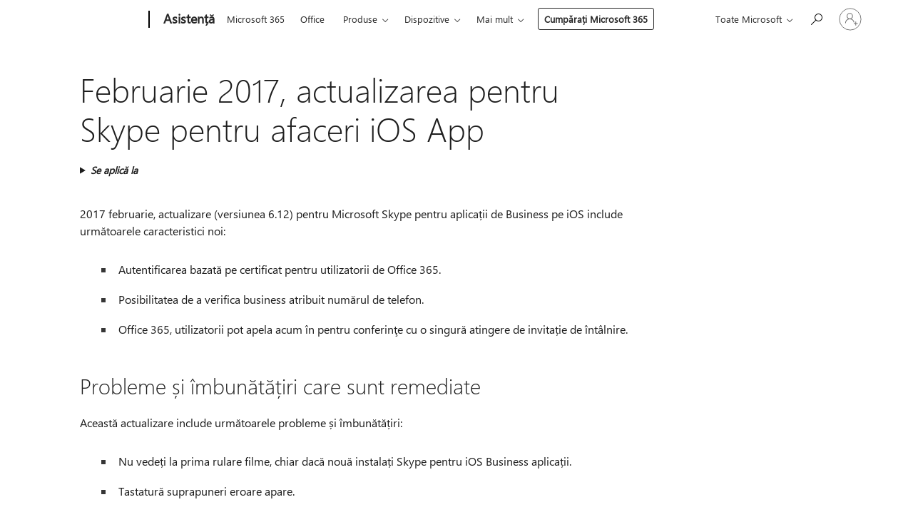

--- FILE ---
content_type: text/html; charset=utf-8
request_url: https://support.microsoft.com/ro-ro/topic/februarie-2017-actualizarea-pentru-skype-pentru-afaceri-ios-app-a610a0f9-9cbb-19da-ffad-ad1d67b5990e
body_size: 134680
content:

<!DOCTYPE html>
<html lang="ro-RO" dir="ltr">
<head>
	<meta charset="utf-8" />
	<meta name="viewport" content="width=device-width, initial-scale=1.0" />
	<title>Februarie 2017, actualizarea pentru Skype pentru afaceri iOS App - Asisten&#x21B;&#x103; Microsoft</title>
	
	
		<link rel="canonical" href="https://support.microsoft.com/ro-ro/topic/februarie-2017-actualizarea-pentru-skype-pentru-afaceri-ios-app-a610a0f9-9cbb-19da-ffad-ad1d67b5990e" />

			<link rel="alternate" hreflang="ar-SA" href="https://support.microsoft.com/ar-sa/topic/%D8%AA%D8%AD%D8%AF%D9%8A%D8%AB-%D9%81%D8%A8%D8%B1%D8%A7%D9%8A%D8%B1-2017-skype-%D9%84%D8%A3%D8%B9%D9%85%D8%A7%D9%84-%D8%AF%D8%A7%D8%A6%D8%B1%D8%A9-%D8%A7%D9%84%D8%B1%D9%82%D8%A7%D8%A8%D8%A9-%D8%A7%D9%84%D8%AF%D8%A7%D8%AE%D9%84%D9%8A%D8%A9-%D8%A7%D9%84%D8%AA%D8%B7%D8%A8%D9%8A%D9%82-a610a0f9-9cbb-19da-ffad-ad1d67b5990e" />
			<link rel="alternate" hreflang="bg-BG" href="https://support.microsoft.com/bg-bg/topic/%D1%84%D0%B5%D0%B2%D1%80%D1%83%D0%B0%D1%80%D0%B8-2017-%D0%B0%D0%BA%D1%82%D1%83%D0%B0%D0%BB%D0%B8%D0%B7%D0%B0%D1%86%D0%B8%D1%8F-%D0%BD%D0%B0-skype-%D0%B7%D0%B0-%D0%B1%D0%B8%D0%B7%D0%BD%D0%B5%D1%81-ios-%D0%BF%D1%80%D0%B8%D0%BB%D0%BE%D0%B6%D0%B5%D0%BD%D0%B8%D0%B5-a610a0f9-9cbb-19da-ffad-ad1d67b5990e" />
			<link rel="alternate" hreflang="en-AU" href="https://support.microsoft.com/en-au/topic/february-2017-update-for-skype-for-business-ios-app-a610a0f9-9cbb-19da-ffad-ad1d67b5990e" />
			<link rel="alternate" hreflang="en-GB" href="https://support.microsoft.com/en-gb/topic/february-2017-update-for-skype-for-business-ios-app-a610a0f9-9cbb-19da-ffad-ad1d67b5990e" />
			<link rel="alternate" hreflang="en-US" href="https://support.microsoft.com/en-us/topic/february-2017-update-for-skype-for-business-ios-app-a610a0f9-9cbb-19da-ffad-ad1d67b5990e" />
			<link rel="alternate" hreflang="es-ES" href="https://support.microsoft.com/es-es/topic/febrero-de-2017-actualizaci%C3%B3n-de-skype-para-ios-de-negocio-de-la-aplicaci%C3%B3n-a610a0f9-9cbb-19da-ffad-ad1d67b5990e" />
			<link rel="alternate" hreflang="fr-FR" href="https://support.microsoft.com/fr-fr/topic/f%C3%A9vrier-2017-mise-%C3%A0-jour-skype-pour-entreprise-ios-app-a610a0f9-9cbb-19da-ffad-ad1d67b5990e" />
			<link rel="alternate" hreflang="id-ID" href="https://support.microsoft.com/id-id/topic/2017-februari-pemutakhiran-untuk-skype-untuk-bisnis-ios-aplikasi-a610a0f9-9cbb-19da-ffad-ad1d67b5990e" />
			<link rel="alternate" hreflang="it-IT" href="https://support.microsoft.com/it-it/topic/febbraio-2017-l-aggiornamento-di-skype-per-business-ios-app-a610a0f9-9cbb-19da-ffad-ad1d67b5990e" />
			<link rel="alternate" hreflang="lt-LT" href="https://support.microsoft.com/lt-lt/topic/2017-m-vasario-naujinimas-skype-business-ios-program%C4%97li%C5%B3-a610a0f9-9cbb-19da-ffad-ad1d67b5990e" />
			<link rel="alternate" hreflang="pt-BR" href="https://support.microsoft.com/pt-br/topic/fevereiro-de-2017-atualizar-para-o-skype-para-neg%C3%B3cios-ios-app-a610a0f9-9cbb-19da-ffad-ad1d67b5990e" />
			<link rel="alternate" hreflang="ro-RO" href="https://support.microsoft.com/ro-ro/topic/februarie-2017-actualizarea-pentru-skype-pentru-afaceri-ios-app-a610a0f9-9cbb-19da-ffad-ad1d67b5990e" />
			<link rel="alternate" hreflang="th-TH" href="https://support.microsoft.com/th-th/topic/2017-%E0%B8%81%E0%B8%B8%E0%B8%A1%E0%B8%A0%E0%B8%B2%E0%B8%9E%E0%B8%B1%E0%B8%99%E0%B8%98%E0%B9%8C-%E0%B8%9B%E0%B8%A3%E0%B8%B1%E0%B8%9A%E0%B8%9B%E0%B8%A3%E0%B8%B8%E0%B8%87%E0%B8%AA%E0%B8%B3%E0%B8%AB%E0%B8%A3%E0%B8%B1%E0%B8%9A-skype-%E0%B8%AA%E0%B8%B3%E0%B8%AB%E0%B8%A3%E0%B8%B1%E0%B8%9A%E0%B8%98%E0%B8%B8%E0%B8%A3%E0%B8%81%E0%B8%B4%E0%B8%88-ios-app-a610a0f9-9cbb-19da-ffad-ad1d67b5990e" />
	<meta name="awa-articleGuid" content="a610a0f9-9cbb-19da-ffad-ad1d67b5990e" />
	
	<meta name="description" content="Descrie 2017 februarie, actualizare pentru Microsoft Skype pentru aplica&#x21B;ii de Business pentru iOS. Num&#x103;rul de versiune de aceast&#x103; actualizare este 6.12." />
	<meta name="firstPublishedDate" content="2017-03-22" />
	<meta name="lastPublishedDate" content="2021-12-05" />
	<meta name="commitId" content="9266d33c3264bd00137733a1f06c4fb4da5b78e9" />
	<meta name="schemaName" content="ARTICLE" />
	<meta name="awa-schemaName" content="ARTICLE" />

	
	
	
	
	
	<meta name="search.description" content="Descrie 2017 februarie, actualizare pentru Microsoft Skype pentru aplica&#x21B;ii de Business pentru iOS. Num&#x103;rul de versiune de aceast&#x103; actualizare este 6.12." />
	<meta name="search.IsOfficeDoc" content="true" />
	
	
	
	
	<meta name="search.products" content="1d8ba9b0-3d13-7a75-88e7-9efc7cf52ad9" />
	
	
	
	<meta name="search.mkt" content="ro-RO" />

	<meta name="ms.product" content="1d8ba9b0-3d13-7a75-88e7-9efc7cf52ad9" />
	<meta name="ms.productName" content="Skype for Business for iOS" />
	<meta name="ms.lang" content="ro" />
	<meta name="ms.loc" content="RO" />
	<meta name="ms.ocpub.assetID" content="a610a0f9-9cbb-19da-ffad-ad1d67b5990e" />

	<meta name="awa-kb_id" content="4012374" />
	<meta name="awa-isContactUsAllowed" content="false" />
	<meta name="awa-asst" content="a610a0f9-9cbb-19da-ffad-ad1d67b5990e" />
	<meta name="awa-pageType" content="Article" />
	



	


<meta name="awa-env" content="Production" />
<meta name="awa-market" content="ro-RO" />
<meta name="awa-contentlang" content="ro" />
<meta name="awa-userFlightingId" content="01e3b6f9-4741-473c-9763-256a2ee345de" />
<meta name="awa-expid" content="P-R-1753027-1-1;P-R-1087983-1-1;P-E-1693585-2-3;P-E-1661482-C1-3;P-E-1660511-2-3;P-E-1656596-2-5;P-E-1551018-C1-8;P-E-1585233-C1-3;P-E-1570667-C1-4;P-E-1560750-2-7;P-E-1554013-2-6;P-E-1536917-2-5;P-E-1526785-2-5;P-E-1260007-C1-3;P-E-1046152-C1-3;P-R-1545158-1-4;P-R-1426254-2-6;P-R-1392118-1-2;P-R-1245128-2-4;P-R-1235984-2-3;P-R-1211158-1-4;P-R-1150391-2-8;P-R-1150395-2-8;P-R-1150399-2-8;P-R-1150396-2-8;P-R-1150394-2-8;P-R-1150390-2-8;P-R-1150386-2-8;P-R-1146801-1-11;P-R-1141562-1-2;P-R-1141283-2-9;P-R-1136354-8-9;P-R-1119659-1-16;P-R-1119437-1-17;P-R-1116805-2-18;P-R-1116803-2-20;P-R-1114100-1-2;P-R-1100996-2-14;P-R-1096341-2-6;P-R-1089468-1-2;P-R-1085248-1-2;P-R-1033854-4-6;P-R-1029969-4-4;P-R-1020735-7-10;P-R-1018544-4-7;P-R-1009708-2-9;P-R-1005895-2-11;P-R-113175-4-7;P-R-110379-1-7;P-R-107838-1-7;P-R-106524-1-3;P-R-103787-2-5;P-R-101783-1-2;P-R-97577-1-5;P-R-97457-1-10;P-R-94390-1-2;P-R-94360-10-25;P-R-94063-1-1;P-R-93416-1-3;P-R-90963-2-2;P-R-73296-2-15" />
<meta name="awa-irisId" />
<meta name="awa-origindatacenter" content="Central US" />
<meta name="awa-variationid" content="ECS" />
<meta name="awa-prdct" content="office.com" />
<meta name="awa-stv" content="3.0.0-062faf87e94f17a5abf47aaf3daa0b67e6311923&#x2B;062faf87e94f17a5abf47aaf3daa0b67e6311923" />


 
	<meta name="awa-title" content="Februarie 2017, actualizarea pentru Skype pentru afaceri iOS App - Asisten&#x21B;&#x103; Microsoft" />
	
	<meta name="awa-selfHelpExp" content="railbanner_teams" />
	<meta name="awa-dataBoundary" content="WW" />

	<link rel="stylesheet" href="/css/fonts/site-fonts.css?v=XWcxZPSEmN3tnHWAVMOFsAlPJq7aug49fUGb8saTNjw" />
	<link rel="stylesheet" href="/css/glyphs/glyphs.css?v=VOnvhT441Pay0WAKH5gdcXXigXpiuNbaQcI9DgXyoDE" />

	

    <link rel="dns-prefetch" href="https://aadcdn.msftauth.net" />
    <link rel="preconnect" href="https://aadcdn.msftauth.net" crossorigin=&quot;anonymous&quot; />
    <link rel="dns-prefetch" href="https://browser.events.data.microsoft.com" />
    <link rel="preconnect" href="https://browser.events.data.microsoft.com" crossorigin=&quot;anonymous&quot; />
    <link rel="dns-prefetch" href="https://c.s-microsoft.com" />
    <link rel="preconnect" href="https://c.s-microsoft.com" crossorigin=&quot;anonymous&quot; />
    <link rel="dns-prefetch" href="https://img-prod-cms-rt-microsoft-com.akamaized.net" />
    <link rel="preconnect" href="https://img-prod-cms-rt-microsoft-com.akamaized.net" crossorigin=&quot;anonymous&quot; />
    <link rel="dns-prefetch" href="https://js.monitor.azure.com" />
    <link rel="preconnect" href="https://js.monitor.azure.com" crossorigin=&quot;anonymous&quot; />
    <link rel="dns-prefetch" href="https://logincdn.msauth.net" />
    <link rel="preconnect" href="https://logincdn.msauth.net" crossorigin=&quot;anonymous&quot; />
    <link rel="dns-prefetch" href="https://mem.gfx.ms" />
    <link rel="preconnect" href="https://mem.gfx.ms" crossorigin=&quot;anonymous&quot; />
    <link rel="dns-prefetch" href="https://www.microsoft.com" />
    <link rel="preconnect" href="https://www.microsoft.com" crossorigin=&quot;anonymous&quot; />


	<link rel="stylesheet" href="/css/Article/article.css?v=0L89BVeP4I_vlf3G71MrPYAXM1CtRPw6ZcJwIduUvCA" />
	
	<link rel="stylesheet" href="/css/SearchBox/search-box.css?v=bybwzGBajHicVXspVs540UfV0swW0vCbOmBjBryj9N4" />
	<link rel="stylesheet" href="/css/sitewide/articleCss-overwrite.css?v=D0lQRoIlvFHSQBRTb-gAQ5KkFe8B8NuSoliBjnT5xZ4" />
	
	
	<link rel="stylesheet" href="/css/MeControlCallout/teaching-callout.css?v=690pjf05o15fVEafEpUwgaF8vqVfOkp5wP1Jl9gE99U" />
	
	<noscript>
		<link rel="stylesheet" href="/css/Article/article.noscript.css?v=88-vV8vIkcKpimEKjULkqpt8CxdXf5avAeGxsHgVOO0" />
	</noscript>

	<link rel="stylesheet" href="/css/promotionbanner/promotion-banner.css?v=cAmflE3c6Gw7niTOiMPEie9MY87yDE2mSl3DO7_jZRI" media="none" onload="this.media=&#x27;all&#x27;" /><noscript><link href="/css/promotionbanner/promotion-banner.css?v=cAmflE3c6Gw7niTOiMPEie9MY87yDE2mSl3DO7_jZRI" rel="stylesheet"></noscript>
	
	<link rel="stylesheet" href="/css/ArticleSupportBridge/article-support-bridge.css?v=R_P0TJvD9HoRHQBEdvBR1WhNn7dSbvOYWmVA9taxbpM" media="none" onload="this.media=&#x27;all&#x27;" /><noscript><link href="/css/ArticleSupportBridge/article-support-bridge.css?v=R_P0TJvD9HoRHQBEdvBR1WhNn7dSbvOYWmVA9taxbpM" rel="stylesheet"></noscript>
	<link rel="stylesheet" href="/css/StickyFeedback/sticky-feedback.css?v=cMfNdAUue7NxZUj3dIt_v5DIuzmw9ohJW109iXQpWnI" media="none" onload="this.media=&#x27;all&#x27;" /><noscript><link href="/css/StickyFeedback/sticky-feedback.css?v=cMfNdAUue7NxZUj3dIt_v5DIuzmw9ohJW109iXQpWnI" rel="stylesheet"></noscript>
	<link rel="stylesheet" href="/css/feedback/feedback.css?v=Rkcw_yfLWOMtOcWOljMOiZgymMcrG0GDpo4Lf-TUzPo" media="none" onload="this.media=&#x27;all&#x27;" /><noscript><link href="/css/feedback/feedback.css?v=Rkcw_yfLWOMtOcWOljMOiZgymMcrG0GDpo4Lf-TUzPo" rel="stylesheet"></noscript>
	
	

	<link rel="apple-touch-icon" sizes="180x180" href="/apple-touch-icon.png">
<link rel="icon" type="image/png" sizes="32x32" href="/favicon-32x32.png">
<link rel="icon" type="image/png" sizes="16x16" href="/favicon-16x16.png">


	
        <link rel="stylesheet" href="https://www.microsoft.com/onerfstatics/marketingsites-wcus-prod/east-european/shell/_scrf/css/themes=default.device=uplevel_web_pc/63-57d110/c9-be0100/a6-e969ef/43-9f2e7c/82-8b5456/a0-5d3913/4f-460e79/ae-f1ac0c?ver=2.0&amp;_cf=02242021_3231" type="text/css" media="all" />
    

	
	
	<script type="text/javascript">
		var OOGlobal = {
			BaseDomain: location.protocol + "//" + location.host,
			Culture: "ro-RO",
			Language: "ro",
			LCID: "1048",
			IsAuthenticated: "False",
			WebAppUrl: "https://office.com/start",
			GUID: "a610a0f9-9cbb-19da-ffad-ad1d67b5990e",
			Platform: navigator.platform,
			MixOembedUrl: "https://mix.office.com/oembed/",
			MixWatchUrl: "https://mix.office.com/watch/"
		};
	</script>

	
		


<script type="text/javascript">
	(function () {
		var creativeReady = false;
		var isSilentSignInComplete = false;
		var authInfo = {
			authType: "None",
			puid: "",
			tenantId: "",
			isAdult: true
			};

		var renderPromotion = function (dataBoundary) {
			if (creativeReady && isSilentSignInComplete) {
				window.UcsCreative.renderTemplate({
					partnerId: "7bb7e07d-3e57-4ee3-b78f-26a4292b841a",
					shouldSetUcsMuid: true,
					dataBoundary: dataBoundary,
					attributes: {
						placement: "88000534",
						locale: "ro-ro",
						country: "ro",
						scs_ecsFlightId: "P-R-1753027-1;P-R-1087983-1;P-E-1693585-2;P-E-1661482-C1;P-E-1660511-2;P-E-1656596-2;P-E-1551018-C1;P-E-1585233-C1;P-E-1570667-C1;P-E-1560750-2;P-E-1554013-2;P-E-1536917-2;P-E-1526785-2;P-E-1260007-C1;P-E-1046152-C1;P-R-1545158-1;P-R-1426254-2;P-R-1392118-1;P-R-1245128-2;P-R-1235984-2;P-R-1211158-1;P-R-1150391-2;P-R-1150395-2;P-R-1150399-2;P-R-1150396-2;P-R-1150394-2;P-R-1150390-2;P-R-1150386-2;P-R-1146801-1;P-R-1141562-1;P-R-1141283-2;P-R-1136354-8;P-R-1119659-1;P-R-1119437-1;P-R-1116805-2;P-R-1116803-2;P-R-1114100-1;P-R-1100996-2;P-R-1096341-2;P-R-1089468-1;P-R-1085248-1;P-R-1033854-4;P-R-1029969-4;P-R-1020735-7;P-R-1018544-4;P-R-1009708-2;P-R-1005895-2;P-R-113175-4;P-R-110379-1;P-R-107838-1;P-R-106524-1;P-R-103787-2;P-R-101783-1;P-R-97577-1;P-R-97457-1;P-R-94390-1;P-R-94360-10;P-R-94063-1;P-R-93416-1;P-R-90963-2;P-R-73296-2",
						SCS_promotionCategory: "uhfbuybutton;railbanner_teams",
						articleType: "railbanner_teams",
						operatingSystem: "Mac",
						authType: authInfo.authType,
						PUID: authInfo.puid,
						TenantId: authInfo.tenantId,
                        TOPT: "",
                        AdditionalBannerId: "ucsRailInlineContainer",
					}
				});
			}
		};

		window.document.addEventListener('ucsCreativeRendered', function () {
			if (typeof window.initPromotionLogger !== 'undefined') {
				window.initPromotionLogger();
			}
		});

		window.document.addEventListener('ucsCreativeReady', function () {
			creativeReady = true;
			renderPromotion("WW");
		});

		if (!isSilentSignInComplete) {
			window.document.addEventListener('silentSignInComplete', function (event) {
				if (event.detail && event.detail.puid) {
					authInfo.isAdult = event.detail.isAdult;
					authInfo.authType = event.detail.authType;
					authInfo.puid = event.detail.puid;
					authInfo.tenantId = event.detail.account.tenantId;
				}

				isSilentSignInComplete = true;
				renderPromotion(event.detail.dataBoundary);
			});
		}
	})();
</script>

<script type="text/javascript" defer src="/lib/ucs/dist/ucsCreativeService.js?v=RNwXI4r6IRH1mrd2dPPGZEYOQnUcs8HAddnyceXlw88"></script>
	

	<script>
		if (window.location.search) {
			var params = new URLSearchParams(window.location.search);
			if (params.has('action') && params.get('action') === 'download'){
				params.delete('action');
			}

			history.replaceState({}, '', window.location.pathname + (params.toString() ? '?' + params.toString() : ''));
		}
	</script>


</head>
<body class="supCont ocArticle">
	<div id="ocBodyWrapper">
		

		<div class="ucsUhfContainer"></div>

		
            <div id="headerArea" class="uhf"  data-m='{"cN":"headerArea","cT":"Area_coreuiArea","id":"a1Body","sN":1,"aN":"Body"}'>
                <div id="headerRegion"      data-region-key="headerregion" data-m='{"cN":"headerRegion","cT":"Region_coreui-region","id":"r1a1","sN":1,"aN":"a1"}' >

    <div  id="headerUniversalHeader" data-m='{"cN":"headerUniversalHeader","cT":"Module_coreui-universalheader","id":"m1r1a1","sN":1,"aN":"r1a1"}'  data-module-id="Category|headerRegion|coreui-region|headerUniversalHeader|coreui-universalheader">
        






        <a id="uhfSkipToMain" class="m-skip-to-main" href="javascript:void(0)" data-href="#supArticleContent" tabindex="0" data-m='{"cN":"Skip to content_nonnav","id":"nn1m1r1a1","sN":1,"aN":"m1r1a1"}'>Salt la conținutul principal</a>


<header class="c-uhfh context-uhf no-js c-sgl-stck c-category-header " itemscope="itemscope" data-header-footprint="/SMCConvergence/ContextualHeader-Site, fromService: True"   data-magict="true"   itemtype="http://schema.org/Organization">
    <div class="theme-light js-global-head f-closed  global-head-cont" data-m='{"cN":"Universal Header_cont","cT":"Container","id":"c2m1r1a1","sN":2,"aN":"m1r1a1"}'>
        <div class="c-uhfh-gcontainer-st">
            <button type="button" class="c-action-trigger c-glyph glyph-global-nav-button" aria-label="All Microsoft expand to see list of Microsoft products and services" initialState-label="All Microsoft expand to see list of Microsoft products and services" toggleState-label="Close All Microsoft list" aria-expanded="false" data-m='{"cN":"Mobile menu button_nonnav","id":"nn1c2m1r1a1","sN":1,"aN":"c2m1r1a1"}'></button>
            <button type="button" class="c-action-trigger c-glyph glyph-arrow-htmllegacy c-close-search" aria-label="&#206;nchidere căutare" aria-expanded="false" data-m='{"cN":"Close Search_nonnav","id":"nn2c2m1r1a1","sN":2,"aN":"c2m1r1a1"}'></button>
                    <a id="uhfLogo" class="c-logo c-sgl-stk-uhfLogo" itemprop="url" href="https://www.microsoft.com" aria-label="Microsoft" data-m='{"cN":"GlobalNav_Logo_cont","cT":"Container","id":"c3c2m1r1a1","sN":3,"aN":"c2m1r1a1"}'>
                        <img alt="" itemprop="logo" class="c-image" src="https://uhf.microsoft.com/images/microsoft/RE1Mu3b.png" role="presentation" aria-hidden="true" />
                        <span itemprop="name" role="presentation" aria-hidden="true">Microsoft</span>
                    </a>
            <div class="f-mobile-title">
                <button type="button" class="c-action-trigger c-glyph glyph-chevron-left" aria-label="Vedeți mai multe opțiuni de meniu" data-m='{"cN":"Mobile back button_nonnav","id":"nn4c2m1r1a1","sN":4,"aN":"c2m1r1a1"}'></button>
                <span data-global-title="Pagina de pornire Microsoft" class="js-mobile-title">Asistență</span>
                <button type="button" class="c-action-trigger c-glyph glyph-chevron-right" aria-label="Vedeți mai multe opțiuni de meniu" data-m='{"cN":"Mobile forward button_nonnav","id":"nn5c2m1r1a1","sN":5,"aN":"c2m1r1a1"}'></button>
            </div>
                    <div class="c-show-pipe x-hidden-vp-mobile-st">
                        <a id="uhfCatLogo" class="c-logo c-cat-logo" href="https://support.microsoft.com/ro-ro" aria-label="Asistență" itemprop="url" data-m='{"cN":"CatNav_Asistență_nav","id":"n6c2m1r1a1","sN":6,"aN":"c2m1r1a1"}'>
                                <span>Asistență</span>
                        </a>
                    </div>
                <div class="cat-logo-button-cont x-hidden">
                        <button type="button" id="uhfCatLogoButton" class="c-cat-logo-button x-hidden" aria-expanded="false" aria-label="Asistență" data-m='{"cN":"Asistență_nonnav","id":"nn7c2m1r1a1","sN":7,"aN":"c2m1r1a1"}'>
                            Asistență
                        </button>
                </div>



                    <nav id="uhf-g-nav" aria-label="Meniu contextual" class="c-uhfh-gnav" data-m='{"cN":"Category nav_cont","cT":"Container","id":"c8c2m1r1a1","sN":8,"aN":"c2m1r1a1"}'>
            <ul class="js-paddle-items">
                    <li class="single-link js-nav-menu x-hidden-none-mobile-vp uhf-menu-item">
                        <a class="c-uhf-nav-link" href="https://support.microsoft.com/ro-ro" data-m='{"cN":"CatNav_Pornire_nav","id":"n1c8c2m1r1a1","sN":1,"aN":"c8c2m1r1a1"}' > Pornire </a>
                    </li>
                                        <li class="single-link js-nav-menu uhf-menu-item">
                            <a id="c-shellmenu_0" class="c-uhf-nav-link" href="https://www.microsoft.com/microsoft-365?ocid=cmmttvzgpuy" data-m='{"id":"n2c8c2m1r1a1","sN":2,"aN":"c8c2m1r1a1"}'>Microsoft 365</a>
                        </li>
                        <li class="single-link js-nav-menu uhf-menu-item">
                            <a id="c-shellmenu_1" class="c-uhf-nav-link" href="https://www.microsoft.com/microsoft-365/microsoft-office?ocid=cmml7tr0rib" data-m='{"id":"n3c8c2m1r1a1","sN":3,"aN":"c8c2m1r1a1"}'>Office</a>
                        </li>
                        <li class="nested-menu uhf-menu-item">
                            <div class="c-uhf-menu js-nav-menu">
                                <button type="button" id="c-shellmenu_2"  aria-expanded="false" data-m='{"id":"nn4c8c2m1r1a1","sN":4,"aN":"c8c2m1r1a1"}'>Produse</button>

                                <ul class="" data-class-idn="" aria-hidden="true" data-m='{"cT":"Container","id":"c5c8c2m1r1a1","sN":5,"aN":"c8c2m1r1a1"}'>
        <li class="js-nav-menu single-link" data-m='{"cT":"Container","id":"c1c5c8c2m1r1a1","sN":1,"aN":"c5c8c2m1r1a1"}'>
            <a id="c-shellmenu_3" class="js-subm-uhf-nav-link" href="https://support.microsoft.com/ro-ro/microsoft-365" data-m='{"id":"n1c1c5c8c2m1r1a1","sN":1,"aN":"c1c5c8c2m1r1a1"}'>Microsoft 365</a>
            
        </li>
        <li class="js-nav-menu single-link" data-m='{"cT":"Container","id":"c2c5c8c2m1r1a1","sN":2,"aN":"c5c8c2m1r1a1"}'>
            <a id="c-shellmenu_4" class="js-subm-uhf-nav-link" href="https://support.microsoft.com/ro-ro/outlook" data-m='{"id":"n1c2c5c8c2m1r1a1","sN":1,"aN":"c2c5c8c2m1r1a1"}'>Outlook</a>
            
        </li>
        <li class="js-nav-menu single-link" data-m='{"cT":"Container","id":"c3c5c8c2m1r1a1","sN":3,"aN":"c5c8c2m1r1a1"}'>
            <a id="c-shellmenu_5" class="js-subm-uhf-nav-link" href="https://support.microsoft.com/ro-ro/teams" data-m='{"id":"n1c3c5c8c2m1r1a1","sN":1,"aN":"c3c5c8c2m1r1a1"}'>Microsoft Teams</a>
            
        </li>
        <li class="js-nav-menu single-link" data-m='{"cT":"Container","id":"c4c5c8c2m1r1a1","sN":4,"aN":"c5c8c2m1r1a1"}'>
            <a id="c-shellmenu_6" class="js-subm-uhf-nav-link" href="https://support.microsoft.com/ro-ro/onedrive" data-m='{"id":"n1c4c5c8c2m1r1a1","sN":1,"aN":"c4c5c8c2m1r1a1"}'>OneDrive</a>
            
        </li>
        <li class="js-nav-menu single-link" data-m='{"cT":"Container","id":"c5c5c8c2m1r1a1","sN":5,"aN":"c5c8c2m1r1a1"}'>
            <a id="c-shellmenu_7" class="js-subm-uhf-nav-link" href="https://support.microsoft.com/ro-ro/microsoft-copilot" data-m='{"id":"n1c5c5c8c2m1r1a1","sN":1,"aN":"c5c5c8c2m1r1a1"}'>Microsoft Copilot</a>
            
        </li>
        <li class="js-nav-menu single-link" data-m='{"cT":"Container","id":"c6c5c8c2m1r1a1","sN":6,"aN":"c5c8c2m1r1a1"}'>
            <a id="c-shellmenu_8" class="js-subm-uhf-nav-link" href="https://support.microsoft.com/ro-ro/onenote" data-m='{"id":"n1c6c5c8c2m1r1a1","sN":1,"aN":"c6c5c8c2m1r1a1"}'>OneNote</a>
            
        </li>
        <li class="js-nav-menu single-link" data-m='{"cT":"Container","id":"c7c5c8c2m1r1a1","sN":7,"aN":"c5c8c2m1r1a1"}'>
            <a id="c-shellmenu_9" class="js-subm-uhf-nav-link" href="https://support.microsoft.com/ro-ro/windows" data-m='{"id":"n1c7c5c8c2m1r1a1","sN":1,"aN":"c7c5c8c2m1r1a1"}'>Windows</a>
            
        </li>
        <li class="js-nav-menu single-link" data-m='{"cT":"Container","id":"c8c5c8c2m1r1a1","sN":8,"aN":"c5c8c2m1r1a1"}'>
            <a id="c-shellmenu_10" class="js-subm-uhf-nav-link" href="https://support.microsoft.com/ro-ro/all-products" data-m='{"id":"n1c8c5c8c2m1r1a1","sN":1,"aN":"c8c5c8c2m1r1a1"}'>mai multe...</a>
            
        </li>
                                                    
                                </ul>
                            </div>
                        </li>                        <li class="nested-menu uhf-menu-item">
                            <div class="c-uhf-menu js-nav-menu">
                                <button type="button" id="c-shellmenu_11"  aria-expanded="false" data-m='{"id":"nn6c8c2m1r1a1","sN":6,"aN":"c8c2m1r1a1"}'>Dispozitive</button>

                                <ul class="" data-class-idn="" aria-hidden="true" data-m='{"cT":"Container","id":"c7c8c2m1r1a1","sN":7,"aN":"c8c2m1r1a1"}'>
        <li class="js-nav-menu single-link" data-m='{"cT":"Container","id":"c1c7c8c2m1r1a1","sN":1,"aN":"c7c8c2m1r1a1"}'>
            <a id="c-shellmenu_12" class="js-subm-uhf-nav-link" href="https://support.microsoft.com/ro-ro/surface" data-m='{"id":"n1c1c7c8c2m1r1a1","sN":1,"aN":"c1c7c8c2m1r1a1"}'>Surface</a>
            
        </li>
        <li class="js-nav-menu single-link" data-m='{"cT":"Container","id":"c2c7c8c2m1r1a1","sN":2,"aN":"c7c8c2m1r1a1"}'>
            <a id="c-shellmenu_13" class="js-subm-uhf-nav-link" href="https://support.microsoft.com/ro-ro/pc-accessories" data-m='{"id":"n1c2c7c8c2m1r1a1","sN":1,"aN":"c2c7c8c2m1r1a1"}'>Accesorii PC</a>
            
        </li>
        <li class="js-nav-menu single-link" data-m='{"cT":"Container","id":"c3c7c8c2m1r1a1","sN":3,"aN":"c7c8c2m1r1a1"}'>
            <a id="c-shellmenu_14" class="js-subm-uhf-nav-link" href="https://support.xbox.com/" data-m='{"id":"n1c3c7c8c2m1r1a1","sN":1,"aN":"c3c7c8c2m1r1a1"}'>Xbox</a>
            
        </li>
        <li class="js-nav-menu single-link" data-m='{"cT":"Container","id":"c4c7c8c2m1r1a1","sN":4,"aN":"c7c8c2m1r1a1"}'>
            <a id="c-shellmenu_15" class="js-subm-uhf-nav-link" href="https://support.xbox.com/help/games-apps/my-games-apps/all-about-pc-gaming" data-m='{"id":"n1c4c7c8c2m1r1a1","sN":1,"aN":"c4c7c8c2m1r1a1"}'>Jocuri pentru PC</a>
            
        </li>
        <li class="js-nav-menu single-link" data-m='{"cT":"Container","id":"c5c7c8c2m1r1a1","sN":5,"aN":"c7c8c2m1r1a1"}'>
            <a id="c-shellmenu_16" class="js-subm-uhf-nav-link" href="https://docs.microsoft.com/hololens/" data-m='{"id":"n1c5c7c8c2m1r1a1","sN":1,"aN":"c5c7c8c2m1r1a1"}'>HoloLens</a>
            
        </li>
        <li class="js-nav-menu single-link" data-m='{"cT":"Container","id":"c6c7c8c2m1r1a1","sN":6,"aN":"c7c8c2m1r1a1"}'>
            <a id="c-shellmenu_17" class="js-subm-uhf-nav-link" href="https://learn.microsoft.com/surface-hub/" data-m='{"id":"n1c6c7c8c2m1r1a1","sN":1,"aN":"c6c7c8c2m1r1a1"}'>Surface Hub</a>
            
        </li>
        <li class="js-nav-menu single-link" data-m='{"cT":"Container","id":"c7c7c8c2m1r1a1","sN":7,"aN":"c7c8c2m1r1a1"}'>
            <a id="c-shellmenu_18" class="js-subm-uhf-nav-link" href="https://support.microsoft.com/ro-ro/warranty" data-m='{"id":"n1c7c7c8c2m1r1a1","sN":1,"aN":"c7c7c8c2m1r1a1"}'>Garanții pentru hardware</a>
            
        </li>
                                                    
                                </ul>
                            </div>
                        </li>                        <li class="nested-menu uhf-menu-item">
                            <div class="c-uhf-menu js-nav-menu">
                                <button type="button" id="c-shellmenu_19"  aria-expanded="false" data-m='{"id":"nn8c8c2m1r1a1","sN":8,"aN":"c8c2m1r1a1"}'>Cont și facturare</button>

                                <ul class="" data-class-idn="" aria-hidden="true" data-m='{"cT":"Container","id":"c9c8c2m1r1a1","sN":9,"aN":"c8c2m1r1a1"}'>
        <li class="js-nav-menu single-link" data-m='{"cT":"Container","id":"c1c9c8c2m1r1a1","sN":1,"aN":"c9c8c2m1r1a1"}'>
            <a id="c-shellmenu_20" class="js-subm-uhf-nav-link" href="https://support.microsoft.com/ro-ro/account" data-m='{"id":"n1c1c9c8c2m1r1a1","sN":1,"aN":"c1c9c8c2m1r1a1"}'>Cont</a>
            
        </li>
        <li class="js-nav-menu single-link" data-m='{"cT":"Container","id":"c2c9c8c2m1r1a1","sN":2,"aN":"c9c8c2m1r1a1"}'>
            <a id="c-shellmenu_21" class="js-subm-uhf-nav-link" href="https://support.microsoft.com/ro-ro/microsoft-store-and-billing" data-m='{"id":"n1c2c9c8c2m1r1a1","sN":1,"aN":"c2c9c8c2m1r1a1"}'>Microsoft Store și facturare</a>
            
        </li>
                                                    
                                </ul>
                            </div>
                        </li>                        <li class="nested-menu uhf-menu-item">
                            <div class="c-uhf-menu js-nav-menu">
                                <button type="button" id="c-shellmenu_22"  aria-expanded="false" data-m='{"id":"nn10c8c2m1r1a1","sN":10,"aN":"c8c2m1r1a1"}'>Resurse</button>

                                <ul class="" data-class-idn="" aria-hidden="true" data-m='{"cT":"Container","id":"c11c8c2m1r1a1","sN":11,"aN":"c8c2m1r1a1"}'>
        <li class="js-nav-menu single-link" data-m='{"cT":"Container","id":"c1c11c8c2m1r1a1","sN":1,"aN":"c11c8c2m1r1a1"}'>
            <a id="c-shellmenu_23" class="js-subm-uhf-nav-link" href="https://support.microsoft.com/ro-ro/whats-new" data-m='{"id":"n1c1c11c8c2m1r1a1","sN":1,"aN":"c1c11c8c2m1r1a1"}'>Noutăți</a>
            
        </li>
        <li class="js-nav-menu single-link" data-m='{"cT":"Container","id":"c2c11c8c2m1r1a1","sN":2,"aN":"c11c8c2m1r1a1"}'>
            <a id="c-shellmenu_24" class="js-subm-uhf-nav-link" href="https://answers.microsoft.com/lang" data-m='{"id":"n1c2c11c8c2m1r1a1","sN":1,"aN":"c2c11c8c2m1r1a1"}'>Forumurile comunității</a>
            
        </li>
        <li class="js-nav-menu single-link" data-m='{"cT":"Container","id":"c3c11c8c2m1r1a1","sN":3,"aN":"c11c8c2m1r1a1"}'>
            <a id="c-shellmenu_25" class="js-subm-uhf-nav-link" href="https://portal.office.com/AdminPortal#/support" data-m='{"id":"n1c3c11c8c2m1r1a1","sN":1,"aN":"c3c11c8c2m1r1a1"}'>Administratori Microsoft 365</a>
            
        </li>
        <li class="js-nav-menu single-link" data-m='{"cT":"Container","id":"c4c11c8c2m1r1a1","sN":4,"aN":"c11c8c2m1r1a1"}'>
            <a id="c-shellmenu_26" class="js-subm-uhf-nav-link" href="https://go.microsoft.com/fwlink/?linkid=2224585" data-m='{"id":"n1c4c11c8c2m1r1a1","sN":1,"aN":"c4c11c8c2m1r1a1"}'>Portal pentru firme mici</a>
            
        </li>
        <li class="js-nav-menu single-link" data-m='{"cT":"Container","id":"c5c11c8c2m1r1a1","sN":5,"aN":"c11c8c2m1r1a1"}'>
            <a id="c-shellmenu_27" class="js-subm-uhf-nav-link" href="https://developer.microsoft.com/" data-m='{"id":"n1c5c11c8c2m1r1a1","sN":1,"aN":"c5c11c8c2m1r1a1"}'>Dezvoltator</a>
            
        </li>
        <li class="js-nav-menu single-link" data-m='{"cT":"Container","id":"c6c11c8c2m1r1a1","sN":6,"aN":"c11c8c2m1r1a1"}'>
            <a id="c-shellmenu_28" class="js-subm-uhf-nav-link" href="https://support.microsoft.com/ro-ro/education" data-m='{"id":"n1c6c11c8c2m1r1a1","sN":1,"aN":"c6c11c8c2m1r1a1"}'>Educație</a>
            
        </li>
        <li class="js-nav-menu single-link" data-m='{"cT":"Container","id":"c7c11c8c2m1r1a1","sN":7,"aN":"c11c8c2m1r1a1"}'>
            <a id="c-shellmenu_29" class="js-subm-uhf-nav-link" href="https://www.microsoft.com/reportascam/" data-m='{"id":"n1c7c11c8c2m1r1a1","sN":1,"aN":"c7c11c8c2m1r1a1"}'>Raportați o &#238;nșelătorie de tip asistență tehnică</a>
            
        </li>
        <li class="js-nav-menu single-link" data-m='{"cT":"Container","id":"c8c11c8c2m1r1a1","sN":8,"aN":"c11c8c2m1r1a1"}'>
            <a id="c-shellmenu_30" class="js-subm-uhf-nav-link" href="https://support.microsoft.com/ro-ro/surface/cbc47825-19b9-4786-8088-eb9963d780d3" data-m='{"id":"n1c8c11c8c2m1r1a1","sN":1,"aN":"c8c11c8c2m1r1a1"}'>Siguranța produselor</a>
            
        </li>
                                                    
                                </ul>
                            </div>
                        </li>

                <li id="overflow-menu" class="overflow-menu x-hidden uhf-menu-item">
                        <div class="c-uhf-menu js-nav-menu">
        <button data-m='{"pid":"Mai mult","id":"nn12c8c2m1r1a1","sN":12,"aN":"c8c2m1r1a1"}' type="button" aria-label="Mai mult" aria-expanded="false">Mai mult</button>
        <ul id="overflow-menu-list" aria-hidden="true" class="overflow-menu-list">
        </ul>
    </div>

                </li>
                                    <li class="single-link js-nav-menu" id="c-uhf-nav-cta">
                        <a id="buyInstallButton" class="c-uhf-nav-link" href="https://go.microsoft.com/fwlink/?linkid=849747" data-m='{"cN":"CatNav_cta_Cumpărați Microsoft 365_nav","id":"n13c8c2m1r1a1","sN":13,"aN":"c8c2m1r1a1"}'>Cumpărați Microsoft 365</a>
                    </li>
            </ul>
            
        </nav>


            <div class="c-uhfh-actions" data-m='{"cN":"Header actions_cont","cT":"Container","id":"c9c2m1r1a1","sN":9,"aN":"c2m1r1a1"}'>
                <div class="wf-menu">        <nav id="uhf-c-nav" aria-label="Meniul Toate de la Microsoft" data-m='{"cN":"GlobalNav_cont","cT":"Container","id":"c1c9c2m1r1a1","sN":1,"aN":"c9c2m1r1a1"}'>
            <ul class="js-paddle-items">
                <li>
                    <div class="c-uhf-menu js-nav-menu">
                        <button type="button" class="c-button-logo all-ms-nav" aria-expanded="false" data-m='{"cN":"GlobalNav_More_nonnav","id":"nn1c1c9c2m1r1a1","sN":1,"aN":"c1c9c2m1r1a1"}'> <span>Toate Microsoft</span></button>
                        <ul class="f-multi-column f-multi-column-6" aria-hidden="true" data-m='{"cN":"More_cont","cT":"Container","id":"c2c1c9c2m1r1a1","sN":2,"aN":"c1c9c2m1r1a1"}'>
                                    <li class="c-w0-contr">
            <h2 class="c-uhf-sronly">Global</h2>
            <ul class="c-w0">
        <li class="js-nav-menu single-link" data-m='{"cN":"M365_cont","cT":"Container","id":"c1c2c1c9c2m1r1a1","sN":1,"aN":"c2c1c9c2m1r1a1"}'>
            <a id="shellmenu_31" class="js-subm-uhf-nav-link" href="https://www.microsoft.com/microsoft-365" data-m='{"cN":"W0Nav_M365_nav","id":"n1c1c2c1c9c2m1r1a1","sN":1,"aN":"c1c2c1c9c2m1r1a1"}'>Microsoft 365</a>
            
        </li>
        <li class="js-nav-menu single-link" data-m='{"cN":"Teams_cont","cT":"Container","id":"c2c2c1c9c2m1r1a1","sN":2,"aN":"c2c1c9c2m1r1a1"}'>
            <a id="l0_Teams" class="js-subm-uhf-nav-link" href="https://www.microsoft.com/microsoft-teams/group-chat-software" data-m='{"cN":"W0Nav_Teams_nav","id":"n1c2c2c1c9c2m1r1a1","sN":1,"aN":"c2c2c1c9c2m1r1a1"}'>Teams</a>
            
        </li>
        <li class="js-nav-menu single-link" data-m='{"cN":"Copilot_cont","cT":"Container","id":"c3c2c1c9c2m1r1a1","sN":3,"aN":"c2c1c9c2m1r1a1"}'>
            <a id="shellmenu_33" class="js-subm-uhf-nav-link" href="https://copilot.microsoft.com/" data-m='{"cN":"W0Nav_Copilot_nav","id":"n1c3c2c1c9c2m1r1a1","sN":1,"aN":"c3c2c1c9c2m1r1a1"}'>Copilot</a>
            
        </li>
        <li class="js-nav-menu single-link" data-m='{"cN":"Windows_cont","cT":"Container","id":"c4c2c1c9c2m1r1a1","sN":4,"aN":"c2c1c9c2m1r1a1"}'>
            <a id="shellmenu_34" class="js-subm-uhf-nav-link" href="https://www.microsoft.com/ro-ro/windows/" data-m='{"cN":"W0Nav_Windows_nav","id":"n1c4c2c1c9c2m1r1a1","sN":1,"aN":"c4c2c1c9c2m1r1a1"}'>Windows</a>
            
        </li>
        <li class="js-nav-menu single-link" data-m='{"cN":"Surface_cont","cT":"Container","id":"c5c2c1c9c2m1r1a1","sN":5,"aN":"c2c1c9c2m1r1a1"}'>
            <a id="shellmenu_35" class="js-subm-uhf-nav-link" href="https://www.microsoft.com/surface" data-m='{"cN":"W0Nav_Surface_nav","id":"n1c5c2c1c9c2m1r1a1","sN":1,"aN":"c5c2c1c9c2m1r1a1"}'>Surface</a>
            
        </li>
        <li class="js-nav-menu single-link" data-m='{"cN":"Xbox_cont","cT":"Container","id":"c6c2c1c9c2m1r1a1","sN":6,"aN":"c2c1c9c2m1r1a1"}'>
            <a id="shellmenu_36" class="js-subm-uhf-nav-link" href="https://www.xbox.com/" data-m='{"cN":"W0Nav_Xbox_nav","id":"n1c6c2c1c9c2m1r1a1","sN":1,"aN":"c6c2c1c9c2m1r1a1"}'>Xbox</a>
            
        </li>
        <li class="js-nav-menu single-link" data-m='{"cN":"Support_cont","cT":"Container","id":"c7c2c1c9c2m1r1a1","sN":7,"aN":"c2c1c9c2m1r1a1"}'>
            <a id="l1_support" class="js-subm-uhf-nav-link" href="https://support.microsoft.com/ro-ro" data-m='{"cN":"W0Nav_Support_nav","id":"n1c7c2c1c9c2m1r1a1","sN":1,"aN":"c7c2c1c9c2m1r1a1"}'>Asistență</a>
            
        </li>
            </ul>
        </li>

<li class="f-sub-menu js-nav-menu nested-menu" data-m='{"cT":"Container","id":"c8c2c1c9c2m1r1a1","sN":8,"aN":"c2c1c9c2m1r1a1"}'>

    <span id="uhf-navspn-shellmenu_39-span" style="display:none"   f-multi-parent="true" aria-expanded="false" data-m='{"id":"nn1c8c2c1c9c2m1r1a1","sN":1,"aN":"c8c2c1c9c2m1r1a1"}'>Software-uri</span>
    <button id="uhf-navbtn-shellmenu_39-button" type="button"   f-multi-parent="true" aria-expanded="false" data-m='{"id":"nn2c8c2c1c9c2m1r1a1","sN":2,"aN":"c8c2c1c9c2m1r1a1"}'>Software-uri</button>
    <ul aria-hidden="true" aria-labelledby="uhf-navspn-shellmenu_39-span">
        <li class="js-nav-menu single-link" data-m='{"cN":"More_Software_WindowsApps_cont","cT":"Container","id":"c3c8c2c1c9c2m1r1a1","sN":3,"aN":"c8c2c1c9c2m1r1a1"}'>
            <a id="shellmenu_40" class="js-subm-uhf-nav-link" href="https://apps.microsoft.com/home" data-m='{"cN":"GlobalNav_More_Software_WindowsApps_nav","id":"n1c3c8c2c1c9c2m1r1a1","sN":1,"aN":"c3c8c2c1c9c2m1r1a1"}'>Aplicații Windows</a>
            
        </li>
        <li class="js-nav-menu single-link" data-m='{"cN":"More_Software_OneDrive_cont","cT":"Container","id":"c4c8c2c1c9c2m1r1a1","sN":4,"aN":"c8c2c1c9c2m1r1a1"}'>
            <a id="shellmenu_41" class="js-subm-uhf-nav-link" href="https://www.microsoft.com/ro-ro/microsoft-365/onedrive/online-cloud-storage" data-m='{"cN":"GlobalNav_More_Software_OneDrive_nav","id":"n1c4c8c2c1c9c2m1r1a1","sN":1,"aN":"c4c8c2c1c9c2m1r1a1"}'>OneDrive</a>
            
        </li>
        <li class="js-nav-menu single-link" data-m='{"cN":"More_Software_Outlook_cont","cT":"Container","id":"c5c8c2c1c9c2m1r1a1","sN":5,"aN":"c8c2c1c9c2m1r1a1"}'>
            <a id="shellmenu_42" class="js-subm-uhf-nav-link" href="https://www.microsoft.com/ro-ro/microsoft-365/outlook/email-and-calendar-software-microsoft-outlook" data-m='{"cN":"GlobalNav_More_Software_Outlook_nav","id":"n1c5c8c2c1c9c2m1r1a1","sN":1,"aN":"c5c8c2c1c9c2m1r1a1"}'>Outlook</a>
            
        </li>
        <li class="js-nav-menu single-link" data-m='{"cN":"More_Software_Skype_cont","cT":"Container","id":"c6c8c2c1c9c2m1r1a1","sN":6,"aN":"c8c2c1c9c2m1r1a1"}'>
            <a id="shellmenu_43" class="js-subm-uhf-nav-link" href="https://support.microsoft.com/ro-ro/office/trecerea-de-la-skype-la-microsoft-teams-gratuit-3c0caa26-d9db-4179-bcb3-930ae2c87570?icid=DSM_All_Skype" data-m='{"cN":"GlobalNav_More_Software_Skype_nav","id":"n1c6c8c2c1c9c2m1r1a1","sN":1,"aN":"c6c8c2c1c9c2m1r1a1"}'>Se face trecerea de la Skype la Teams</a>
            
        </li>
        <li class="js-nav-menu single-link" data-m='{"cN":"More_Software_OneNote_cont","cT":"Container","id":"c7c8c2c1c9c2m1r1a1","sN":7,"aN":"c8c2c1c9c2m1r1a1"}'>
            <a id="shellmenu_44" class="js-subm-uhf-nav-link" href="https://www.microsoft.com/ro-ro/microsoft-365/onenote/digital-note-taking-app" data-m='{"cN":"GlobalNav_More_Software_OneNote_nav","id":"n1c7c8c2c1c9c2m1r1a1","sN":1,"aN":"c7c8c2c1c9c2m1r1a1"}'>OneNote</a>
            
        </li>
        <li class="js-nav-menu single-link" data-m='{"cN":"More_Software_Microsoft Teams_cont","cT":"Container","id":"c8c8c2c1c9c2m1r1a1","sN":8,"aN":"c8c2c1c9c2m1r1a1"}'>
            <a id="shellmenu_45" class="js-subm-uhf-nav-link" href="https://www.microsoft.com/ro-ro/microsoft-teams/group-chat-software" data-m='{"cN":"GlobalNav_More_Software_Microsoft Teams_nav","id":"n1c8c8c2c1c9c2m1r1a1","sN":1,"aN":"c8c8c2c1c9c2m1r1a1"}'>Microsoft Teams</a>
            
        </li>
    </ul>
    
</li>
<li class="f-sub-menu js-nav-menu nested-menu" data-m='{"cN":"PCsAndDevices_cont","cT":"Container","id":"c9c2c1c9c2m1r1a1","sN":9,"aN":"c2c1c9c2m1r1a1"}'>

    <span id="uhf-navspn-shellmenu_46-span" style="display:none"   f-multi-parent="true" aria-expanded="false" data-m='{"cN":"GlobalNav_PCsAndDevices_nonnav","id":"nn1c9c2c1c9c2m1r1a1","sN":1,"aN":"c9c2c1c9c2m1r1a1"}'>PC-uri şi dispozitive</span>
    <button id="uhf-navbtn-shellmenu_46-button" type="button"   f-multi-parent="true" aria-expanded="false" data-m='{"cN":"GlobalNav_PCsAndDevices_nonnav","id":"nn2c9c2c1c9c2m1r1a1","sN":2,"aN":"c9c2c1c9c2m1r1a1"}'>PC-uri şi dispozitive</button>
    <ul aria-hidden="true" aria-labelledby="uhf-navspn-shellmenu_46-span">
        <li class="js-nav-menu single-link" data-m='{"cN":"More_PCsAndDevices_Accessories_cont","cT":"Container","id":"c3c9c2c1c9c2m1r1a1","sN":3,"aN":"c9c2c1c9c2m1r1a1"}'>
            <a id="shellmenu_47" class="js-subm-uhf-nav-link" href="https://www.microsoft.com/ro-ro/accessories" data-m='{"cN":"GlobalNav_More_PCsAndDevices_Accessories_nav","id":"n1c3c9c2c1c9c2m1r1a1","sN":1,"aN":"c3c9c2c1c9c2m1r1a1"}'>Accesorii</a>
            
        </li>
    </ul>
    
</li>
<li class="f-sub-menu js-nav-menu nested-menu" data-m='{"cT":"Container","id":"c10c2c1c9c2m1r1a1","sN":10,"aN":"c2c1c9c2m1r1a1"}'>

    <span id="uhf-navspn-shellmenu_48-span" style="display:none"   f-multi-parent="true" aria-expanded="false" data-m='{"id":"nn1c10c2c1c9c2m1r1a1","sN":1,"aN":"c10c2c1c9c2m1r1a1"}'>Divertisment</span>
    <button id="uhf-navbtn-shellmenu_48-button" type="button"   f-multi-parent="true" aria-expanded="false" data-m='{"id":"nn2c10c2c1c9c2m1r1a1","sN":2,"aN":"c10c2c1c9c2m1r1a1"}'>Divertisment</button>
    <ul aria-hidden="true" aria-labelledby="uhf-navspn-shellmenu_48-span">
        <li class="js-nav-menu single-link" data-m='{"cN":"More_Entertainment_PCGames_cont","cT":"Container","id":"c3c10c2c1c9c2m1r1a1","sN":3,"aN":"c10c2c1c9c2m1r1a1"}'>
            <a id="shellmenu_49" class="js-subm-uhf-nav-link" href="https://apps.microsoft.com/games?hl=ro-RO&amp;gl=RO&amp;icid=DSM_All_PCGames" data-m='{"cN":"GlobalNav_More_Entertainment_PCGames_nav","id":"n1c3c10c2c1c9c2m1r1a1","sN":1,"aN":"c3c10c2c1c9c2m1r1a1"}'>Jocuri PC</a>
            
        </li>
    </ul>
    
</li>
<li class="f-sub-menu js-nav-menu nested-menu" data-m='{"cT":"Container","id":"c11c2c1c9c2m1r1a1","sN":11,"aN":"c2c1c9c2m1r1a1"}'>

    <span id="uhf-navspn-shellmenu_50-span" style="display:none"   f-multi-parent="true" aria-expanded="false" data-m='{"id":"nn1c11c2c1c9c2m1r1a1","sN":1,"aN":"c11c2c1c9c2m1r1a1"}'>Afaceri</span>
    <button id="uhf-navbtn-shellmenu_50-button" type="button"   f-multi-parent="true" aria-expanded="false" data-m='{"id":"nn2c11c2c1c9c2m1r1a1","sN":2,"aN":"c11c2c1c9c2m1r1a1"}'>Afaceri</button>
    <ul aria-hidden="true" aria-labelledby="uhf-navspn-shellmenu_50-span">
        <li class="js-nav-menu single-link" data-m='{"cN":"More_Business_AI_cont","cT":"Container","id":"c3c11c2c1c9c2m1r1a1","sN":3,"aN":"c11c2c1c9c2m1r1a1"}'>
            <a id="shellmenu_51" class="js-subm-uhf-nav-link" href="https://www.microsoft.com/ro-ro/ai?icid=DSM_All_AI" data-m='{"cN":"GlobalNav_More_Business_AI_nav","id":"n1c3c11c2c1c9c2m1r1a1","sN":1,"aN":"c3c11c2c1c9c2m1r1a1"}'>Inteligență artificială Microsoft</a>
            
        </li>
        <li class="js-nav-menu single-link" data-m='{"cN":"More_Business_Microsoft Security_cont","cT":"Container","id":"c4c11c2c1c9c2m1r1a1","sN":4,"aN":"c11c2c1c9c2m1r1a1"}'>
            <a id="shellmenu_52" class="js-subm-uhf-nav-link" href="https://www.microsoft.com/security" data-m='{"cN":"GlobalNav_More_Business_Microsoft Security_nav","id":"n1c4c11c2c1c9c2m1r1a1","sN":1,"aN":"c4c11c2c1c9c2m1r1a1"}'>Securitate Microsoft</a>
            
        </li>
        <li class="js-nav-menu single-link" data-m='{"cN":"More_DeveloperAndIT_Azure_cont","cT":"Container","id":"c5c11c2c1c9c2m1r1a1","sN":5,"aN":"c11c2c1c9c2m1r1a1"}'>
            <a id="shellmenu_53" class="js-subm-uhf-nav-link" href="https://azure.microsoft.com/" data-m='{"cN":"GlobalNav_More_DeveloperAndIT_Azure_nav","id":"n1c5c11c2c1c9c2m1r1a1","sN":1,"aN":"c5c11c2c1c9c2m1r1a1"}'>Azure</a>
            
        </li>
        <li class="js-nav-menu single-link" data-m='{"cN":"More_Business_MicrosoftDynamics365_cont","cT":"Container","id":"c6c11c2c1c9c2m1r1a1","sN":6,"aN":"c11c2c1c9c2m1r1a1"}'>
            <a id="shellmenu_54" class="js-subm-uhf-nav-link" href="https://dynamics.microsoft.com/" data-m='{"cN":"GlobalNav_More_Business_MicrosoftDynamics365_nav","id":"n1c6c11c2c1c9c2m1r1a1","sN":1,"aN":"c6c11c2c1c9c2m1r1a1"}'>Dynamics 365</a>
            
        </li>
        <li class="js-nav-menu single-link" data-m='{"cN":"More_Business_Microsoft365forbusiness_cont","cT":"Container","id":"c7c11c2c1c9c2m1r1a1","sN":7,"aN":"c11c2c1c9c2m1r1a1"}'>
            <a id="shellmenu_55" class="js-subm-uhf-nav-link" href="https://www.microsoft.com/microsoft-365/business" data-m='{"cN":"GlobalNav_More_Business_Microsoft365forbusiness_nav","id":"n1c7c11c2c1c9c2m1r1a1","sN":1,"aN":"c7c11c2c1c9c2m1r1a1"}'>Microsoft 365 pentru firme</a>
            
        </li>
        <li class="js-nav-menu single-link" data-m='{"cN":"More_Business_MicrosoftPowerPlatform_cont","cT":"Container","id":"c8c11c2c1c9c2m1r1a1","sN":8,"aN":"c11c2c1c9c2m1r1a1"}'>
            <a id="shellmenu_56" class="js-subm-uhf-nav-link" href="https://powerplatform.microsoft.com/" data-m='{"cN":"GlobalNav_More_Business_MicrosoftPowerPlatform_nav","id":"n1c8c11c2c1c9c2m1r1a1","sN":1,"aN":"c8c11c2c1c9c2m1r1a1"}'>Microsoft Power Platform</a>
            
        </li>
        <li class="js-nav-menu single-link" data-m='{"cN":"More_Business_Windows365_cont","cT":"Container","id":"c9c11c2c1c9c2m1r1a1","sN":9,"aN":"c11c2c1c9c2m1r1a1"}'>
            <a id="shellmenu_57" class="js-subm-uhf-nav-link" href="https://www.microsoft.com/windows-365" data-m='{"cN":"GlobalNav_More_Business_Windows365_nav","id":"n1c9c11c2c1c9c2m1r1a1","sN":1,"aN":"c9c11c2c1c9c2m1r1a1"}'>Windows 365</a>
            
        </li>
    </ul>
    
</li>
<li class="f-sub-menu js-nav-menu nested-menu" data-m='{"cT":"Container","id":"c12c2c1c9c2m1r1a1","sN":12,"aN":"c2c1c9c2m1r1a1"}'>

    <span id="uhf-navspn-shellmenu_58-span" style="display:none"   f-multi-parent="true" aria-expanded="false" data-m='{"id":"nn1c12c2c1c9c2m1r1a1","sN":1,"aN":"c12c2c1c9c2m1r1a1"}'>Dezvoltator și IT
</span>
    <button id="uhf-navbtn-shellmenu_58-button" type="button"   f-multi-parent="true" aria-expanded="false" data-m='{"id":"nn2c12c2c1c9c2m1r1a1","sN":2,"aN":"c12c2c1c9c2m1r1a1"}'>Dezvoltator și IT
</button>
    <ul aria-hidden="true" aria-labelledby="uhf-navspn-shellmenu_58-span">
        <li class="js-nav-menu single-link" data-m='{"cN":"More_DeveloperAndIT_MicrosoftDeveloper_cont","cT":"Container","id":"c3c12c2c1c9c2m1r1a1","sN":3,"aN":"c12c2c1c9c2m1r1a1"}'>
            <a id="shellmenu_59" class="js-subm-uhf-nav-link" href="https://developer.microsoft.com/en-us/?icid=DSM_All_Developper" data-m='{"cN":"GlobalNav_More_DeveloperAndIT_MicrosoftDeveloper_nav","id":"n1c3c12c2c1c9c2m1r1a1","sN":1,"aN":"c3c12c2c1c9c2m1r1a1"}'>Dezvoltator Microsoft</a>
            
        </li>
        <li class="js-nav-menu single-link" data-m='{"cN":"More_DeveloperAndIT_Documentation_cont","cT":"Container","id":"c4c12c2c1c9c2m1r1a1","sN":4,"aN":"c12c2c1c9c2m1r1a1"}'>
            <a id="shellmenu_60" class="js-subm-uhf-nav-link" href="https://learn.microsoft.com/docs/" data-m='{"cN":"GlobalNav_More_DeveloperAndIT_Documentation_nav","id":"n1c4c12c2c1c9c2m1r1a1","sN":1,"aN":"c4c12c2c1c9c2m1r1a1"}'>Documentație</a>
            
        </li>
        <li class="js-nav-menu single-link" data-m='{"cN":"More_DeveloperAndIT_MicrosoftLearn_cont","cT":"Container","id":"c5c12c2c1c9c2m1r1a1","sN":5,"aN":"c12c2c1c9c2m1r1a1"}'>
            <a id="shellmenu_61" class="js-subm-uhf-nav-link" href="https://learn.microsoft.com/" data-m='{"cN":"GlobalNav_More_DeveloperAndIT_MicrosoftLearn_nav","id":"n1c5c12c2c1c9c2m1r1a1","sN":1,"aN":"c5c12c2c1c9c2m1r1a1"}'>Microsoft Learn</a>
            
        </li>
        <li class="js-nav-menu single-link" data-m='{"cN":"More_DeveloperAndIT_MicrosoftTechCommunity_cont","cT":"Container","id":"c6c12c2c1c9c2m1r1a1","sN":6,"aN":"c12c2c1c9c2m1r1a1"}'>
            <a id="shellmenu_62" class="js-subm-uhf-nav-link" href="https://techcommunity.microsoft.com/" data-m='{"cN":"GlobalNav_More_DeveloperAndIT_MicrosoftTechCommunity_nav","id":"n1c6c12c2c1c9c2m1r1a1","sN":1,"aN":"c6c12c2c1c9c2m1r1a1"}'>Comunitatea tehnică Microsoft</a>
            
        </li>
        <li class="js-nav-menu single-link" data-m='{"cN":"More_DeveloperAndIT_Marketplace_cont","cT":"Container","id":"c7c12c2c1c9c2m1r1a1","sN":7,"aN":"c12c2c1c9c2m1r1a1"}'>
            <a id="shellmenu_63" class="js-subm-uhf-nav-link" href="https://marketplace.microsoft.com?icid=DSM_All_Marketplace&amp;ocid=cmm3atxvn98" data-m='{"cN":"GlobalNav_More_DeveloperAndIT_Marketplace_nav","id":"n1c7c12c2c1c9c2m1r1a1","sN":1,"aN":"c7c12c2c1c9c2m1r1a1"}'>Microsoft Marketplace</a>
            
        </li>
        <li class="js-nav-menu single-link" data-m='{"cN":"More_DeveloperAndIT_VisualStudio_cont","cT":"Container","id":"c8c12c2c1c9c2m1r1a1","sN":8,"aN":"c12c2c1c9c2m1r1a1"}'>
            <a id="shellmenu_64" class="js-subm-uhf-nav-link" href="https://visualstudio.microsoft.com/" data-m='{"cN":"GlobalNav_More_DeveloperAndIT_VisualStudio_nav","id":"n1c8c12c2c1c9c2m1r1a1","sN":1,"aN":"c8c12c2c1c9c2m1r1a1"}'>Visual Studio</a>
            
        </li>
        <li class="js-nav-menu single-link" data-m='{"cN":"More_DeveloperAndIT_MarketplaceRewards_cont","cT":"Container","id":"c9c12c2c1c9c2m1r1a1","sN":9,"aN":"c12c2c1c9c2m1r1a1"}'>
            <a id="shellmenu_65" class="js-subm-uhf-nav-link" href="https://www.microsoft.com/software-development-companies/offers-benefits/marketplace-rewards?icid=DSM_All_MarketplaceRewards&amp;ocid=cmm3atxvn98" data-m='{"cN":"GlobalNav_More_DeveloperAndIT_MarketplaceRewards_nav","id":"n1c9c12c2c1c9c2m1r1a1","sN":1,"aN":"c9c12c2c1c9c2m1r1a1"}'>Marketplace Rewards</a>
            
        </li>
    </ul>
    
</li>
<li class="f-sub-menu js-nav-menu nested-menu" data-m='{"cT":"Container","id":"c13c2c1c9c2m1r1a1","sN":13,"aN":"c2c1c9c2m1r1a1"}'>

    <span id="uhf-navspn-shellmenu_66-span" style="display:none"   f-multi-parent="true" aria-expanded="false" data-m='{"id":"nn1c13c2c1c9c2m1r1a1","sN":1,"aN":"c13c2c1c9c2m1r1a1"}'>Alte</span>
    <button id="uhf-navbtn-shellmenu_66-button" type="button"   f-multi-parent="true" aria-expanded="false" data-m='{"id":"nn2c13c2c1c9c2m1r1a1","sN":2,"aN":"c13c2c1c9c2m1r1a1"}'>Alte</button>
    <ul aria-hidden="true" aria-labelledby="uhf-navspn-shellmenu_66-span">
        <li class="js-nav-menu single-link" data-m='{"cN":"More_Other_FreeDownloadsAndSecurity_cont","cT":"Container","id":"c3c13c2c1c9c2m1r1a1","sN":3,"aN":"c13c2c1c9c2m1r1a1"}'>
            <a id="shellmenu_67" class="js-subm-uhf-nav-link" href="https://www.microsoft.com/download" data-m='{"cN":"GlobalNav_More_Other_FreeDownloadsAndSecurity_nav","id":"n1c3c13c2c1c9c2m1r1a1","sN":1,"aN":"c3c13c2c1c9c2m1r1a1"}'>Descărcări și securitate gratuite</a>
            
        </li>
        <li class="js-nav-menu single-link" data-m='{"cN":"More_Other_Education_cont","cT":"Container","id":"c4c13c2c1c9c2m1r1a1","sN":4,"aN":"c13c2c1c9c2m1r1a1"}'>
            <a id="shellmenu_68" class="js-subm-uhf-nav-link" href="https://www.microsoft.com/education" data-m='{"cN":"GlobalNav_More_Other_Education_nav","id":"n1c4c13c2c1c9c2m1r1a1","sN":1,"aN":"c4c13c2c1c9c2m1r1a1"}'>Educație</a>
            
        </li>
    </ul>
    
</li>
                                                            <li class="f-multi-column-info">
                                    <a data-m='{"id":"n14c2c1c9c2m1r1a1","sN":14,"aN":"c2c1c9c2m1r1a1"}' href="https://www.microsoft.com/ro-ro/sitemap" aria-label="" class="c-glyph">Vizualizare hartă site</a>
                                </li>
                            
                        </ul>
                    </div>
                </li>
            </ul>
        </nav>
</div>
                            <form class="c-search" autocomplete="off" id="searchForm" name="searchForm" role="search" action="/ro-ro/Search/results" method="GET" data-seAutoSuggest='{"isAutosuggestDisabled":false,"queryParams":{"market":"ro-ro","clientId":"7F27B536-CF6B-4C65-8638-A0F8CBDFCA65","sources":"Microsoft-Terms,Iris-Products,DCatAll-Products","filter":"+ClientType:StoreWeb","counts":"5,1,5"},"familyNames":{"Apps":"Aplicație","Books":"Carte","Bundles":"Set","Devices":"Dispozitiv","Fees":"Fee","Games":"Joc","MusicAlbums":"Album","MusicTracks":"Melodie","MusicVideos":"Video","MusicArtists":"Artist","OperatingSystem":"Sistem de operare","Software":"Software","Movies":"Film","TV":"TV","CSV":"Card cadou","VideoActor":"Actor"}}' data-seautosuggestapi="https://www.microsoft.com/msstoreapiprod/api/autosuggest" data-m='{"cN":"GlobalNav_Search_cont","cT":"Container","id":"c3c1c9c2m1r1a1","sN":3,"aN":"c1c9c2m1r1a1"}' aria-expanded="false">
                                <input  id="cli_shellHeaderSearchInput" aria-label="Căutare extinsă" aria-expanded="false" aria-controls="universal-header-search-auto-suggest-transparent" aria-owns="universal-header-search-auto-suggest-ul" type="search" name="query" placeholder="Căutați ajutor" data-m='{"cN":"SearchBox_nav","id":"n1c3c1c9c2m1r1a1","sN":1,"aN":"c3c1c9c2m1r1a1"}' data-toggle="tooltip" data-placement="right" title="Căutați ajutor" />
                                    <button id="search" aria-label="Căutați ajutor" class="c-glyph" data-m='{"cN":"Search_nav","id":"n2c3c1c9c2m1r1a1","sN":2,"aN":"c3c1c9c2m1r1a1"}' data-bi-mto="true" aria-expanded="false" disabled="disabled">
                                        <span role="presentation">Căutare</span>
                                        <span role="tooltip" class="c-uhf-tooltip c-uhf-search-tooltip">Căutați ajutor</span>
                                    </button>
                                <div class="m-auto-suggest" id="universal-header-search-auto-suggest-transparent" role="group">
                                    <ul class="c-menu" id="universal-header-search-auto-suggest-ul" aria-label="Sugestii de căutare" aria-hidden="true" data-bi-dnt="true" data-bi-mto="true" data-js-auto-suggest-position="default" role="listbox" data-tel="jsll" data-m='{"cN":"search suggestions_cont","cT":"Container","id":"c3c3c1c9c2m1r1a1","sN":3,"aN":"c3c1c9c2m1r1a1"}'></ul>
                                    <ul class="c-menu f-auto-suggest-no-results" aria-hidden="true" aria-label="Niciun rezultat" data-js-auto-suggest-postion="default" data-js-auto-suggest-position="default" role="listbox">
                                        <li class="c-menu-item" role="option" aria-disabled="true"> <span tabindex="-1">Niciun rezultat</span></li>
                                    </ul>
                                </div>
                                
                            </form>
                        <button data-m='{"cN":"cancel-search","pid":"Anulați Căutare","id":"nn4c1c9c2m1r1a1","sN":4,"aN":"c1c9c2m1r1a1"}' id="cancel-search" class="cancel-search" aria-label="Anulați Căutare">
                            <span>Anulați</span>
                        </button>
                        <div id="meControl" class="c-me" data-bi-dnt="true" data-bi-mto="true"  data-signinsettings='{"containerId":"meControl","enabled":true,"headerHeight":48,"debug":false,"extensibleLinks":[{"string":"Istoric comenzi","url":"https://www.microsoftstore.com/store/mseea1/ro_RO/DisplayAccountOrderListPage","id":""},{"string":"Istoricul returnărilor","url":"https://www.microsoftstore.com/store/mseea1/ro_RO/DisplayAccountReturnListPage","id":""},{"string":"Conținut digital","url":"https://www.microsoftstore.com/store/mseea1/ro_RO/DisplayDownloadHistoryPage","id":""},{"string":"Listă de adrese","url":"https://www.microsoftstore.com/store/mseea1/ro_RO/DisplayEditProfilePage/tab.addressbook","id":""},{"string":"Plată","url":"https://www.microsoftstore.com/store/mseea1/ro_RO/DisplayAddEditPaymentPage","id":""}],"userData":{"idp":"msa","firstName":"","lastName":"","memberName":"","cid":"","authenticatedState":"3"},"rpData":{"preferredIdp":"msa","msaInfo":{"signInUrl":"/ro-ro/store/signin","signOutUrl":"/ro-ro/store/signout","meUrl":"https://login.live.com/me.srf?wa=wsignin1.0"},"aadInfo":{"signOutUrl":"/ro-ro/store/signout","appId":"","siteUrl":"","blockMsaFed":true}}}' data-m='{"cN":"GlobalNav_Account_cont","cT":"Container","id":"c5c1c9c2m1r1a1","sN":5,"aN":"c1c9c2m1r1a1"}'>
                            <div class="msame_Header">
                                <div class="msame_Header_name st_msame_placeholder">Conectare</div>
                            </div>
                            
                        </div>
                
            </div>
        </div>
        
        
    </div>
    
</header>




    </div>
        </div>

    </div>

    

		

<div id="smcTeachingCalloutPopover" class="teachingCalloutHidden teachingCalloutPopover caretArrowUp" data-timeout="8">

	<div class="caretArrow caretArrowPosition"> </div>
	<div class="popoverMessageWrapper">
		<div class="calloutDismiss">
			<a id="teachingCalloutDismiss"
				href="javascript:void(0)"
				ms.interactiontype="11" data-bi-bhvr="HIDE"
				data-bi-id="teachingCalloutDismiss"
				aria-label="Close callout prompt.">
				<span class="icon-mdl2 icon-cancel"></span>
			</a>
		</div>

		<div id="noAccounts" class="signInMessages calloutMessageHidden">
			<div class="calloutHeading" id="calloutHeading">Conectați-vă cu Microsoft</div>
			<div class="calloutMessage" id="calloutMessage">Conectați-vă sau creați un cont</div>
		</div>
		<div id="multipleSignInSuccess" class="signInMessages calloutMessageHidden">
			<div class="calloutHeading" id="calloutHeading">Salut,</div>
			<div class="calloutMessage" id="calloutMessage">Selectați un alt cont.</div>
		</div>
		<div id="multipleSignInFail" class="signInMessages calloutMessageHidden">
			<div class="calloutHeading" id="calloutHeading">Aveți mai multe conturi</div>
			<div class="calloutMessage" id="calloutMessage">Alegeți contul cu care doriți să vă conectați.</div>
		</div>
	</div>
</div>

		


		<div id="ocHelp" dir="ltr">
			<div id="ocArticle" class="">
				<div class="grd main-content zero-margin" id="ocMainContent">
					<div class="row ocpArticleSizingWrapper">
						
						
						<main id="supArticleContent" class="col-3-4" data-dc="" data-bi-area="content" tabindex="-1">
							
	

							



	<header class="ocpArticleTitleSection" aria-labelledby="page-header" role="banner">
		<h1 id="page-header" class="">Februarie 2017, actualizarea pentru Skype pentru afaceri iOS App</h1>
	</header>
	<section class="supAppliesToSection" ms.cmpgrp="applies_to" aria-label="Produse la care se aplică acest articol" dir="ltr">
		<div id="supAppliesToTableContainer">
			<details id="supAppliesToList"><summary class="contentToggle">Se aplic&#x103; la</summary><div role="list"><span class="appliesToItem" role="listitem">Skype for Business for iOS</span> </div></details>
		</div>
	</section>
		<div class="ocpArticleContent">
			<div class="ucsPromotionContainer"></div>
		</div>
    <div id="ucsRailInlineContainer"></div>
	

<article class="ocpArticleContent"><section class="ocpIntroduction">
        <p>2017 februarie, actualizare (versiunea 6.12) pentru Microsoft Skype pentru aplicații de Business pe iOS include următoarele caracteristici noi:</p>
        <ul>
    <li>
            <p>Autentificarea bazată pe certificat pentru utilizatorii de Office 365.</p>
          </li>
    <li>
            <p>Posibilitatea de a verifica business atribuit numărul de telefon.</p>
          </li>
    <li>
            <p>Office 365, utilizatorii pot apela acum în pentru conferinţe cu o singură atingere de invitație de întâlnire.</p>
          </li>
  </ul>
      </section><section aria-labelledby="ID0EDJ" class="ocpSection">
        <h2 id="ID0EDJ" class="">Probleme și îmbunătățiri care sunt remediate</h2>
        
          <p>Această actualizare include următoarele probleme și îmbunătățiri:</p>
          <ul>
    <li>
              <p>Nu vedeți la prima rulare filme, chiar dacă nouă instalați Skype pentru iOS Business aplicații.</p>
            </li>
    <li>
              <p>Tastatură suprapuneri eroare apare.</p>
            </li>
    <li>
              <p>Probleme de grafică în fereastra de <b class="ocpLegacyBold">Conectare cu Skype</b> .</p>
            </li>
    <li>
              <p>Această actualizare adaugă funcționalitatea rata pentru apeluri.</p>
            </li>
    <li>
              <p>Această actualizare adaugă funcționalitate pentru a afișa numărul de telefon enterprise voce (EV).</p>
            </li>
    <li>
              <p>Această actualizare permite funcționarea pentru a vă asigura că se poate dezactiva microfonul.</p>
            </li>
    <li>
              <p>Dacă este activată opțiunea <b class="ocpLegacyBold">Necesită WiFi pentru apelurile de voce</b> , <b class="ocpLegacyBold">Apel vocal </b>butoane sunt dezactivate.</p>
            </li>
    <li>
              <p>Atunci când se utilizează apel via serviciu (CvW), nu primiți un apel de rețea celulară.</p>
            </li>
    <li>
              <p>Când nu puteţi participa la un apel anonim.</p>
            </li>
    <li>
              <p>După ce introduceți o parolă incorectă mai mult de două ori în ecranul de <b class="ocpLegacyBold">acreditări</b> , sunt blocate în ecran <b class="ocpLegacyBold">Smart Sign In </b>.</p>
            </li>
    <li>
              <p>Când faceţi clic pe un link și butonul <b class="ocpLegacyBold">Sign In</b> pentru a participa la o întâlnire, se afișează ecranul <b class="ocpLegacyBold">Smart Sign In</b> în modul vedere.</p>
            </li>
    <li>
              <p>CallKit nu afișează apel UI.</p>
            </li>
    <li>
              <p>Nu vă puteţi conecta Skype pentru afaceri iOS App la comutarea între conturi utilizator.</p>
            </li>
    <li>
              <p>Nu vă puteţi conecta Skype pentru afaceri iOS App dacă se utilizează un ADFS simbolului autentificarea pe bază.</p>
            </li>
    <li>
              <p>Skype pentru afaceri iOS App nu va face un apel PSTN înapoi dacă nu aveți EV activat.</p>
            </li>
    <li>
              <p>Numărul de telefon suplimentare apare pentru un contact telefonică.</p>
            </li>
    <li>
              <p>După ce adăugați un număr și apoi încercați să-l anuleze, ecranul <b class="ocpLegacyBold">Redirecționa apelurile</b> îngheață și Skype pentru Business iOS aplicații se blochează.</p>
            </li>
    <li>
              <p>După ce faceți sign out Skype pentru afaceri iOS App, vă puteți face sign in din nou fără a introduce o parolă, chiar dacă este dezactivată opțiunea de <b class="ocpLegacyBold">Salvare parolă</b> .</p>
            </li>
    <li>
              <p>Funcția mut nu funcționează într-o conferință după ce este de lucru pentru primele 30 de minute.</p>
            </li>
    <li>
              <p>Starea inactivă nu este afișat în Skype pentru iOS Business aplicații.</p>
            </li>
    <li>
              <p>Nu există nici o <b class="ocpLegacyBold">înapoi</b> opţiune în <b class="ocpLegacyBold">Opțiuni complexe </b>în ecranul de <b class="ocpLegacyBold">Conectare</b> .</p>
            </li>
  </ul>
        
      </section><section aria-labelledby="ID0EFH" class="ocpSection">
        <h2 id="ID0EFH" class="">Informaţii despre actualizare</h2>
        
          <p>Această actualizare este disponibilă pentru descărcare și instalare de la următorul site web iTunes Apple:</p>
          <picture><source type="image/avif" srcset="/images/ro-ro/41e5837e-48d8-a5e9-1b29-b15ebad5ad3d?format=avif&amp;w=320 320w,        /images/ro-ro/41e5837e-48d8-a5e9-1b29-b15ebad5ad3d?format=avif&amp;w=480 480w,        /images/ro-ro/41e5837e-48d8-a5e9-1b29-b15ebad5ad3d?format=avif&amp;w=640 640w,        /images/ro-ro/41e5837e-48d8-a5e9-1b29-b15ebad5ad3d?format=avif&amp;w=800 800w" sizes="(max-width: 480px) 320px, (max-width: 768px) 480px, (max-width: 1024px) 640px, 800px"></source><source type="image/webp" srcset="/images/ro-ro/41e5837e-48d8-a5e9-1b29-b15ebad5ad3d?format=webp&amp;w=320 320w,        /images/ro-ro/41e5837e-48d8-a5e9-1b29-b15ebad5ad3d?format=webp&amp;w=480 480w,        /images/ro-ro/41e5837e-48d8-a5e9-1b29-b15ebad5ad3d?format=webp&amp;w=640 640w,        /images/ro-ro/41e5837e-48d8-a5e9-1b29-b15ebad5ad3d?format=webp&amp;w=800 800w" sizes="(max-width: 480px) 320px, (max-width: 768px) 480px, (max-width: 1024px) 640px, 800px"></source><source type="image/jpeg" srcset="/images/ro-ro/41e5837e-48d8-a5e9-1b29-b15ebad5ad3d?format=jpeg&amp;w=320 320w,        /images/ro-ro/41e5837e-48d8-a5e9-1b29-b15ebad5ad3d?format=jpeg&amp;w=480 480w,        /images/ro-ro/41e5837e-48d8-a5e9-1b29-b15ebad5ad3d?format=jpeg&amp;w=640 640w,        /images/ro-ro/41e5837e-48d8-a5e9-1b29-b15ebad5ad3d?format=jpeg&amp;w=800 800w" sizes="(max-width: 480px) 320px, (max-width: 768px) 480px, (max-width: 1024px) 640px, 800px"></source><img class="fluentImage" src="/images/ro-ro/41e5837e-48d8-a5e9-1b29-b15ebad5ad3d" loading="lazy" alt="alternate text" width="24" style="aspect-ratio: 24/16"></picture>
          <p>
            <a href="https://itunes.apple.com/us/app/skype-for-business-formerly/id605841731?mt=8" class="ocpExternalLink" target="_blank" data-bi-type="anchor">Descărcați Skype pentru afaceri iOS App actualizare acum</a>.</p>
        
        
          <section aria-labelledby="ID0EDFBH" class="ocpSection">
            <h3 id="ID0EDFBH" class="">Cerințe preliminare</h3>
            
              <p>Nu există cerințe preliminare pentru instalarea acestei actualizări.</p>
            
          </section>
          <section aria-labelledby="ID0EDDBH" class="ocpSection">
            <h3 id="ID0EDDBH" class="">Informații despre repornire</h3>
            
              <p>Nu trebuie să reporniți calculatorul după aplicarea acestei actualizări.</p>
            
          </section>
          <section aria-labelledby="ID0EDBBH" class="ocpSection">
            <h3 id="ID0EDBBH" class="">Informații despre înlocuirea vreunei actualizări</h3>
            
              <p>Această actualizare nu înlocuiește nicio actualizare lansată anterior.</p>
            
          </section>
        
      </section><div class="ocpSection">
        <h2 class="ocpExpandoHead"><button ms.interactiontype="11" aria-expanded="false" class="expandoButtonLink" type="button" id="ID0EF-button" aria-controls="ID0EF-panel"><div class="ocpExpandoHeadChevronContainer" aria-hidden="true"><i class="ms-Icon--expandoCollapsed ocpExpander" role="none"></i></div>
      <div class="ocpExpandoHeadTitleContainer" role="none">Informaţii ale terţilor exonerare de răspundere</div></button></h2>
        <div class="ocpebw" id="ID0EF-panel" aria-labelledby="ID0EF-button" role="region">
    <div class="ocpExpandoBody">
          <p></p>
          <p>Produsele terţe despre care se discută în acest articol sunt fabricate de companii independente de Microsoft. Microsoft nu garantează în niciun fel, implicit sau în alt mod, funcționarea sau fiabilitatea acestor produse.<br aria-hidden="true"></p>
        </div>
  </div>
      </div><section aria-labelledby="" class="ocpSection">
        
      </section></article>








	
		


<div class="ocArticleFooterShareContainer">
	<div class="ocArticleFooterShareLinksWrapper" data-bi-area="share">
		<a id="ocFacebookButton" class="ocShareButton" target="_blank" data-bi-bhvr="SOCIALSHARE" data-bi-name="facebook" data-bi-slot="1" ms.interactiontype="1" ms.ea_offer="SOC" ms.cmpgrp="Share" ms.ea_action="Goto" ms.pgarea="Body" title="Distribuiți pe Facebook" aria-label="Distribuiți pe Facebook" href="https://www.facebook.com/sharer.php?u=https%3A%2F%2Fsupport.microsoft.com%2Fro-ro%2Ftopic%2Ffebruarie-2017-actualizarea-pentru-skype-pentru-afaceri-ios-app-a610a0f9-9cbb-19da-ffad-ad1d67b5990e">
				<picture>
					<source srcset="/images/Facebook-GrayScale.webp" type="image/webp">
					<img class="ocArticleFooterImage" src="/images/Facebook-GrayScale.png" alt="Facebook" ms.cmpgrp="content" ms.pgarea="Body" loading="lazy">
				</picture>
		</a>
		<a id="ocLinkedInButton" class="ocShareButton" target="_blank" data-bi-bhvr="SOCIALSHARE" data-bi-name="linkedIn" data-bi-slot="2" ms.interactiontype="1" ms.ea_offer="SOC" ms.cmpgrp="Share" ms.ea_action="Goto" ms.pgarea="Body" title="Distribuiți pe LinkedIn" aria-label="Distribuiți pe LinkedIn" href="https://linkedin.com/shareArticle?mini=true&amp;url=https%3A%2F%2Fsupport.microsoft.com%2Fro-ro%2Ftopic%2Ffebruarie-2017-actualizarea-pentru-skype-pentru-afaceri-ios-app-a610a0f9-9cbb-19da-ffad-ad1d67b5990e&amp;title=Februarie%202017,%20actualizarea%20pentru%20Skype%20pentru%20afaceri%20iOS%20App">
				<picture>
					<source srcset="/images/LinkedIn-GrayScale.webp" type="image/webp">
					<img class="ocArticleFooterImage" src="/images/Linkedin-GrayScale.png" alt="LinkedIn" ms.cmpgrp="content" ms.pgarea="Body" loading="lazy">
				</picture>
		</a>
		<a id="ocEmailButton" class="ocShareButton" target="_blank" data-bi-bhvr="SOCIALSHARE" data-bi-name="email" data-bi-slot="3" ms.interactiontype="1" ms.ea_offer="SOC" ms.cmpgrp="Share" ms.ea_action="Goto" ms.pgarea="Body" title="Distribuiți prin e-mail" aria-label="Distribuiți prin e-mail" data-name="Cred c&#x103; v-ar putea interesa aceasta: Februarie 2017, actualizarea pentru Skype pentru afaceri iOS App" href="mailto://?subject=Cred%20c%C4%83%20v-ar%20putea%20interesa%20aceasta%3A%20Februarie%202017,%20actualizarea%20pentru%20Skype%20pentru%20afaceri%20iOS%20App&amp;body=Februarie%202017,%20actualizarea%20pentru%20Skype%20pentru%20afaceri%20iOS%20App%20https%3A%2F%2Fsupport.microsoft.com%2Fro-ro%2Ftopic%2Ffebruarie-2017-actualizarea-pentru-skype-pentru-afaceri-ios-app-a610a0f9-9cbb-19da-ffad-ad1d67b5990e">
				<picture>
					<source srcset="/images/Mail-GrayScale.webp" type="image/webp">
					<img class="ocArticleFooterImage" src="/images/Mail-GrayScale.png" alt="E-mail" ms.cmpgrp="content" ms.pgarea="Body" loading="lazy">
				</picture>

		</a>
	</div>
</div>
	

	<div class="ocArticleFooterFeedPickerContainer" data-bi-area="share">
		<a class="ocArticleFooterRssFeedPicker" aria-label="Abonați-vă la fluxuri Really Simple Syndication" data-bi-bhvr="SOCIALFOLLOW" data-bi-name="subscriberssfeed" data-bi-slot="4" href="/ro-ro/rss-feed-picker">ABONAȚI-VĂ LA FLUXURI RSS</a>
	</div>
							
	


	
		

<div class="ocArticleFooterSection articleSupportBridge">
	<div class="ocArticleFooterElementContainer" data-bi-area="article_footer">
		<h3 class="ocArticleFooterElementSearchBox">Aveți nevoie de ajutor suplimentar?</h3>
		<div class="searchBox">
			

<form id="supHomeAndLandingPageSearchBoxForm" class="supHomeAndLandingPageSearchBoxForm" method="GET" action="/search/results" autocomplete="off" role="search">
	<div class="supHomeAndLandingPageSearchBoxContainer" role="presentation">
		<input class="supHomeAndLandingPageSearchBox" id="supHomeAndLandingPageSearchBox" name="query" type="search" placeholder="Cum vă putem ajuta?" required/>
		<input id="supHomeAndLandingPageIsEnrichedQuery" type="hidden" name="isEnrichedQuery" value="false" />
		<button class="supHomeAndLandingPageSearchButton" id="searchsubmit" type="submit" title="Căutați" data-bi-mto>
			<span class="supHomeAndLandingPageSearchIcon" aria-hidden="true"></span>
		</button>
	</div>
</form>
		</div>

		<h3 class="bridgeHeading">Doriți mai multe opțiuni?</h3>

        <div class="ocpArticleContent"><div class="tabControl" id="section-1_tabControl-articleFooterSupportBridge" data-tab-control="articleFooterSupportBridge" data-os-targeting="false" data-office-version-targeting="false" data-windows-version-targeting="false">
  <div class="tabControl__tablist" role="tablist"><button class="tabControl__tab" id="section-1_tabControl-articleFooterSupportBridge_tab-1" role="tab" type="button" aria-controls="section-1_tabControl-articleFooterSupportBridge_tabPanel-1" data-bi-id="section-1_tabControl-1_tab-1" data-bi-bhvr="TAB" data-bi-name="Tab button" data-bi-compnm="TabControl" data-bi-hn="" data-bi-area="section-1" data-bi-slot="1" data-bi-view="tabControl" data-bi-type="button" data-tab-hash="articleFooterSupportBridge=discoverBridge"><span class="icon-mdl2 icon-globe" aria-label="Globe icon" aria-hidden="false"></span><span class="focus"> Descoperiți</span></button><button class="tabControl__tab" id="section-1_tabControl-articleFooterSupportBridge_tab-2" role="tab" type="button" aria-controls="section-1_tabControl-articleFooterSupportBridge_tabPanel-2" data-bi-id="section-1_tabControl-1_tab-2" data-bi-bhvr="TAB" data-bi-name="Tab button" data-bi-compnm="TabControl" data-bi-hn="" data-bi-area="section-1" data-bi-slot="2" data-bi-view="tabControl" data-bi-type="button" data-tab-hash="articleFooterSupportBridge=communityBridge"><span class="icon-fluent icon-people community" aria-label="People Community icon" aria-hidden="false"></span><span class="focus">Comunitate</span></button></div>
  <div class="tabControl_tabPanelContainer" id="section-1_tabControl-articleFooterSupportBridge_tabPanelContainer" tabindex="-1">
    <div class="tabControl__tabpanel" id="section-1_tabControl-articleFooterSupportBridge_tabPanel-1" role="tabpanel" aria-labelledby="section-1_tabControl-articleFooterSupportBridge_tab-1" tabindex="-1">
      <p class="supportBridgeText">Explorați avantajele abonamentului, navigați prin cursurile de instruire, aflați cum să vă securizați dispozitivul și multe altele.</p>
      <div data-bi-view="Grid 1x4" class="supARG supHomeAndLandingPageFeatureGrid">
        <div class="supARG-row">
          <div class="supARG-column-1-4" data-bi-compnm="row-1,col-1" data-bi-view="Grid 1x4">
            <p><picture><source type="image/avif" srcset="/images/ro-ro/f4e85874-2a1a-438d-9c3c-17b069c454c0?format=avif&amp;w=320 320w,        /images/ro-ro/f4e85874-2a1a-438d-9c3c-17b069c454c0?format=avif&amp;w=480 480w,        /images/ro-ro/f4e85874-2a1a-438d-9c3c-17b069c454c0?format=avif&amp;w=640 640w,        /images/ro-ro/f4e85874-2a1a-438d-9c3c-17b069c454c0?format=avif&amp;w=800 800w" sizes="(max-width: 480px) 320px, (max-width: 768px) 480px, (max-width: 1024px) 640px, 800px"></source><source type="image/webp" srcset="/images/ro-ro/f4e85874-2a1a-438d-9c3c-17b069c454c0?format=webp&amp;w=320 320w,        /images/ro-ro/f4e85874-2a1a-438d-9c3c-17b069c454c0?format=webp&amp;w=480 480w,        /images/ro-ro/f4e85874-2a1a-438d-9c3c-17b069c454c0?format=webp&amp;w=640 640w,        /images/ro-ro/f4e85874-2a1a-438d-9c3c-17b069c454c0?format=webp&amp;w=800 800w" sizes="(max-width: 480px) 320px, (max-width: 768px) 480px, (max-width: 1024px) 640px, 800px"></source><source type="image/jpeg" srcset="/images/ro-ro/f4e85874-2a1a-438d-9c3c-17b069c454c0?format=jpeg&amp;w=320 320w,        /images/ro-ro/f4e85874-2a1a-438d-9c3c-17b069c454c0?format=jpeg&amp;w=480 480w,        /images/ro-ro/f4e85874-2a1a-438d-9c3c-17b069c454c0?format=jpeg&amp;w=640 640w,        /images/ro-ro/f4e85874-2a1a-438d-9c3c-17b069c454c0?format=jpeg&amp;w=800 800w" sizes="(max-width: 480px) 320px, (max-width: 768px) 480px, (max-width: 1024px) 640px, 800px"></source><img class="fluentImage" src="/images/ro-ro/f4e85874-2a1a-438d-9c3c-17b069c454c0" loading="lazy" alt=""></picture></p>
            <p class="supportBridgeCTA"><a href="https://www.microsoft.com/microsoft-365?ocid=cmmg4dr5b7t" target="_blank" class="ocpExternalLink" data-bi-view="Grid 1x4" data-bi-compnm="row-1,col-1" data-bi-type="anchor">Beneficiile abonamentului Microsoft 365</a></p>
          </div>
          <div class="supARG-column-1-4" data-bi-compnm="row-1,col-2" data-bi-view="Grid 1x4">
            <p><picture><source type="image/avif" srcset="/images/ro-ro/a9241eee-a729-4513-97b4-5b87c381c21b?format=avif&amp;w=320 320w,        /images/ro-ro/a9241eee-a729-4513-97b4-5b87c381c21b?format=avif&amp;w=480 480w,        /images/ro-ro/a9241eee-a729-4513-97b4-5b87c381c21b?format=avif&amp;w=640 640w,        /images/ro-ro/a9241eee-a729-4513-97b4-5b87c381c21b?format=avif&amp;w=800 800w" sizes="(max-width: 480px) 320px, (max-width: 768px) 480px, (max-width: 1024px) 640px, 800px"></source><source type="image/webp" srcset="/images/ro-ro/a9241eee-a729-4513-97b4-5b87c381c21b?format=webp&amp;w=320 320w,        /images/ro-ro/a9241eee-a729-4513-97b4-5b87c381c21b?format=webp&amp;w=480 480w,        /images/ro-ro/a9241eee-a729-4513-97b4-5b87c381c21b?format=webp&amp;w=640 640w,        /images/ro-ro/a9241eee-a729-4513-97b4-5b87c381c21b?format=webp&amp;w=800 800w" sizes="(max-width: 480px) 320px, (max-width: 768px) 480px, (max-width: 1024px) 640px, 800px"></source><source type="image/jpeg" srcset="/images/ro-ro/a9241eee-a729-4513-97b4-5b87c381c21b?format=jpeg&amp;w=320 320w,        /images/ro-ro/a9241eee-a729-4513-97b4-5b87c381c21b?format=jpeg&amp;w=480 480w,        /images/ro-ro/a9241eee-a729-4513-97b4-5b87c381c21b?format=jpeg&amp;w=640 640w,        /images/ro-ro/a9241eee-a729-4513-97b4-5b87c381c21b?format=jpeg&amp;w=800 800w" sizes="(max-width: 480px) 320px, (max-width: 768px) 480px, (max-width: 1024px) 640px, 800px"></source><img class="fluentImage" src="/images/ro-ro/a9241eee-a729-4513-97b4-5b87c381c21b" loading="lazy" alt=""></picture></p>
            <p class="supportBridgeCTA"><a href="/ro-ro/training" class="ocpArticleLink" data-bi-view="Grid 1x4" data-bi-compnm="row-1,col-2" data-bi-type="anchor">Instruire Microsoft 365</a></p>
          </div>
          <div class="supARG-column-1-4" data-bi-compnm="row-1,col-3" data-bi-view="Grid 1x4">
            <p><picture><source type="image/avif" srcset="/images/ro-ro/9e557d93-f803-44df-a274-1282d542cf63?format=avif&amp;w=320 320w,        /images/ro-ro/9e557d93-f803-44df-a274-1282d542cf63?format=avif&amp;w=480 480w,        /images/ro-ro/9e557d93-f803-44df-a274-1282d542cf63?format=avif&amp;w=640 640w,        /images/ro-ro/9e557d93-f803-44df-a274-1282d542cf63?format=avif&amp;w=800 800w" sizes="(max-width: 480px) 320px, (max-width: 768px) 480px, (max-width: 1024px) 640px, 800px"></source><source type="image/webp" srcset="/images/ro-ro/9e557d93-f803-44df-a274-1282d542cf63?format=webp&amp;w=320 320w,        /images/ro-ro/9e557d93-f803-44df-a274-1282d542cf63?format=webp&amp;w=480 480w,        /images/ro-ro/9e557d93-f803-44df-a274-1282d542cf63?format=webp&amp;w=640 640w,        /images/ro-ro/9e557d93-f803-44df-a274-1282d542cf63?format=webp&amp;w=800 800w" sizes="(max-width: 480px) 320px, (max-width: 768px) 480px, (max-width: 1024px) 640px, 800px"></source><source type="image/jpeg" srcset="/images/ro-ro/9e557d93-f803-44df-a274-1282d542cf63?format=jpeg&amp;w=320 320w,        /images/ro-ro/9e557d93-f803-44df-a274-1282d542cf63?format=jpeg&amp;w=480 480w,        /images/ro-ro/9e557d93-f803-44df-a274-1282d542cf63?format=jpeg&amp;w=640 640w,        /images/ro-ro/9e557d93-f803-44df-a274-1282d542cf63?format=jpeg&amp;w=800 800w" sizes="(max-width: 480px) 320px, (max-width: 768px) 480px, (max-width: 1024px) 640px, 800px"></source><img class="fluentImage" src="/images/ro-ro/9e557d93-f803-44df-a274-1282d542cf63" loading="lazy" alt=""></picture></p>
            <p class="supportBridgeCTA"><a href="/ro-ro/security" class="ocpArticleLink" data-bi-view="Grid 1x4" data-bi-compnm="row-1,col-3" data-bi-type="anchor">Securitate Microsoft</a></p>
          </div>
          <div class="supARG-column-1-4" data-bi-compnm="row-1,col-4" data-bi-view="Grid 1x4">
            <p><picture><source type="image/avif" srcset="/images/ro-ro/fbf6e41b-ddbe-43db-a616-7a8e48d43d18?format=avif&amp;w=320 320w,        /images/ro-ro/fbf6e41b-ddbe-43db-a616-7a8e48d43d18?format=avif&amp;w=480 480w,        /images/ro-ro/fbf6e41b-ddbe-43db-a616-7a8e48d43d18?format=avif&amp;w=640 640w,        /images/ro-ro/fbf6e41b-ddbe-43db-a616-7a8e48d43d18?format=avif&amp;w=800 800w" sizes="(max-width: 480px) 320px, (max-width: 768px) 480px, (max-width: 1024px) 640px, 800px"></source><source type="image/webp" srcset="/images/ro-ro/fbf6e41b-ddbe-43db-a616-7a8e48d43d18?format=webp&amp;w=320 320w,        /images/ro-ro/fbf6e41b-ddbe-43db-a616-7a8e48d43d18?format=webp&amp;w=480 480w,        /images/ro-ro/fbf6e41b-ddbe-43db-a616-7a8e48d43d18?format=webp&amp;w=640 640w,        /images/ro-ro/fbf6e41b-ddbe-43db-a616-7a8e48d43d18?format=webp&amp;w=800 800w" sizes="(max-width: 480px) 320px, (max-width: 768px) 480px, (max-width: 1024px) 640px, 800px"></source><source type="image/jpeg" srcset="/images/ro-ro/fbf6e41b-ddbe-43db-a616-7a8e48d43d18?format=jpeg&amp;w=320 320w,        /images/ro-ro/fbf6e41b-ddbe-43db-a616-7a8e48d43d18?format=jpeg&amp;w=480 480w,        /images/ro-ro/fbf6e41b-ddbe-43db-a616-7a8e48d43d18?format=jpeg&amp;w=640 640w,        /images/ro-ro/fbf6e41b-ddbe-43db-a616-7a8e48d43d18?format=jpeg&amp;w=800 800w" sizes="(max-width: 480px) 320px, (max-width: 768px) 480px, (max-width: 1024px) 640px, 800px"></source><img class="fluentImage" src="/images/ro-ro/fbf6e41b-ddbe-43db-a616-7a8e48d43d18" loading="lazy" alt=""></picture></p>
            <p class="supportBridgeCTA"><a href="/ro-ro/accessibility" class="ocpArticleLink" data-bi-view="Grid 1x4" data-bi-compnm="row-1,col-4" data-bi-type="anchor">Centru de accesibilitate</a></p>
          </div>
        </div>
      </div>
    </div>
    <div class="tabControl__tabpanel" id="section-1_tabControl-articleFooterSupportBridge_tabPanel-2" role="tabpanel" aria-labelledby="section-1_tabControl-articleFooterSupportBridge_tab-2" tabindex="-1" hidden="">
      <p class="supportBridgeText">
                Comunitățile vă ajută să adresați întrebări și să răspundeți la întrebări, să oferiți feedback și să primiți feedback de la experți cu cunoștințe bogate.
            </p>
      <div data-bi-view="Grid 1x4" class="supARG supHomeAndLandingPageFeatureGrid">
        <div class="supARG-row">
          <div class="supARG-column-1-4" data-bi-compnm="row-1,col-1" data-bi-view="Grid 1x4">
            <p class="supportBridgeImage"><picture><source type="image/avif" srcset="/images/ro-ro/9255871d-06a6-4de5-9236-5fd7af100c5c?format=avif&amp;w=320 320w,        /images/ro-ro/9255871d-06a6-4de5-9236-5fd7af100c5c?format=avif&amp;w=480 480w,        /images/ro-ro/9255871d-06a6-4de5-9236-5fd7af100c5c?format=avif&amp;w=640 640w,        /images/ro-ro/9255871d-06a6-4de5-9236-5fd7af100c5c?format=avif&amp;w=800 800w" sizes="(max-width: 480px) 320px, (max-width: 768px) 480px, (max-width: 1024px) 640px, 800px"></source><source type="image/webp" srcset="/images/ro-ro/9255871d-06a6-4de5-9236-5fd7af100c5c?format=webp&amp;w=320 320w,        /images/ro-ro/9255871d-06a6-4de5-9236-5fd7af100c5c?format=webp&amp;w=480 480w,        /images/ro-ro/9255871d-06a6-4de5-9236-5fd7af100c5c?format=webp&amp;w=640 640w,        /images/ro-ro/9255871d-06a6-4de5-9236-5fd7af100c5c?format=webp&amp;w=800 800w" sizes="(max-width: 480px) 320px, (max-width: 768px) 480px, (max-width: 1024px) 640px, 800px"></source><source type="image/jpeg" srcset="/images/ro-ro/9255871d-06a6-4de5-9236-5fd7af100c5c?format=jpeg&amp;w=320 320w,        /images/ro-ro/9255871d-06a6-4de5-9236-5fd7af100c5c?format=jpeg&amp;w=480 480w,        /images/ro-ro/9255871d-06a6-4de5-9236-5fd7af100c5c?format=jpeg&amp;w=640 640w,        /images/ro-ro/9255871d-06a6-4de5-9236-5fd7af100c5c?format=jpeg&amp;w=800 800w" sizes="(max-width: 480px) 320px, (max-width: 768px) 480px, (max-width: 1024px) 640px, 800px"></source><img class="fluentImage" src="/images/ro-ro/9255871d-06a6-4de5-9236-5fd7af100c5c" loading="lazy" alt=""></picture></p>
            <p class="supportBridgeCTA"><a href="https://learn.microsoft.com/answers/" target="_blank" class="ocpExternalLink" data-bi-view="Grid 1x4" data-bi-compnm="row-1,col-1" data-bi-type="anchor">Întrebați Comunitatea Microsoft</a></p>
          </div>
          <div class="supARG-column-1-4" data-bi-compnm="row-1,col-2" data-bi-view="Grid 1x4">
            <p class="supportBridgeImage"><picture><source type="image/avif" srcset="/images/ro-ro/ccb7c2a6-17dd-4cc3-88b7-8da966e59f59?format=avif&amp;w=320 320w,        /images/ro-ro/ccb7c2a6-17dd-4cc3-88b7-8da966e59f59?format=avif&amp;w=480 480w,        /images/ro-ro/ccb7c2a6-17dd-4cc3-88b7-8da966e59f59?format=avif&amp;w=640 640w,        /images/ro-ro/ccb7c2a6-17dd-4cc3-88b7-8da966e59f59?format=avif&amp;w=800 800w" sizes="(max-width: 480px) 320px, (max-width: 768px) 480px, (max-width: 1024px) 640px, 800px"></source><source type="image/webp" srcset="/images/ro-ro/ccb7c2a6-17dd-4cc3-88b7-8da966e59f59?format=webp&amp;w=320 320w,        /images/ro-ro/ccb7c2a6-17dd-4cc3-88b7-8da966e59f59?format=webp&amp;w=480 480w,        /images/ro-ro/ccb7c2a6-17dd-4cc3-88b7-8da966e59f59?format=webp&amp;w=640 640w,        /images/ro-ro/ccb7c2a6-17dd-4cc3-88b7-8da966e59f59?format=webp&amp;w=800 800w" sizes="(max-width: 480px) 320px, (max-width: 768px) 480px, (max-width: 1024px) 640px, 800px"></source><source type="image/jpeg" srcset="/images/ro-ro/ccb7c2a6-17dd-4cc3-88b7-8da966e59f59?format=jpeg&amp;w=320 320w,        /images/ro-ro/ccb7c2a6-17dd-4cc3-88b7-8da966e59f59?format=jpeg&amp;w=480 480w,        /images/ro-ro/ccb7c2a6-17dd-4cc3-88b7-8da966e59f59?format=jpeg&amp;w=640 640w,        /images/ro-ro/ccb7c2a6-17dd-4cc3-88b7-8da966e59f59?format=jpeg&amp;w=800 800w" sizes="(max-width: 480px) 320px, (max-width: 768px) 480px, (max-width: 1024px) 640px, 800px"></source><img class="fluentImage" src="/images/ro-ro/ccb7c2a6-17dd-4cc3-88b7-8da966e59f59" loading="lazy" alt=""></picture></p>
            <p class="supportBridgeCTA"><a href="https://techcommunity.microsoft.com/" target="_blank" class="ocpExternalLink" data-bi-view="Grid 1x4" data-bi-compnm="row-1,col-2" data-bi-type="anchor">Comunitatea tehnică Microsoft</a></p>
          </div>
          <div class="supARG-column-1-4" data-bi-compnm="row-1,col-3" data-bi-view="Grid 1x4">
            <p class="supportBridgeImage"><picture><source type="image/avif" srcset="/images/ro-ro/bcd2fdf1-530a-482f-b96d-5f2f2a49ac66?format=avif&amp;w=320 320w,        /images/ro-ro/bcd2fdf1-530a-482f-b96d-5f2f2a49ac66?format=avif&amp;w=480 480w,        /images/ro-ro/bcd2fdf1-530a-482f-b96d-5f2f2a49ac66?format=avif&amp;w=640 640w,        /images/ro-ro/bcd2fdf1-530a-482f-b96d-5f2f2a49ac66?format=avif&amp;w=800 800w" sizes="(max-width: 480px) 320px, (max-width: 768px) 480px, (max-width: 1024px) 640px, 800px"></source><source type="image/webp" srcset="/images/ro-ro/bcd2fdf1-530a-482f-b96d-5f2f2a49ac66?format=webp&amp;w=320 320w,        /images/ro-ro/bcd2fdf1-530a-482f-b96d-5f2f2a49ac66?format=webp&amp;w=480 480w,        /images/ro-ro/bcd2fdf1-530a-482f-b96d-5f2f2a49ac66?format=webp&amp;w=640 640w,        /images/ro-ro/bcd2fdf1-530a-482f-b96d-5f2f2a49ac66?format=webp&amp;w=800 800w" sizes="(max-width: 480px) 320px, (max-width: 768px) 480px, (max-width: 1024px) 640px, 800px"></source><source type="image/jpeg" srcset="/images/ro-ro/bcd2fdf1-530a-482f-b96d-5f2f2a49ac66?format=jpeg&amp;w=320 320w,        /images/ro-ro/bcd2fdf1-530a-482f-b96d-5f2f2a49ac66?format=jpeg&amp;w=480 480w,        /images/ro-ro/bcd2fdf1-530a-482f-b96d-5f2f2a49ac66?format=jpeg&amp;w=640 640w,        /images/ro-ro/bcd2fdf1-530a-482f-b96d-5f2f2a49ac66?format=jpeg&amp;w=800 800w" sizes="(max-width: 480px) 320px, (max-width: 768px) 480px, (max-width: 1024px) 640px, 800px"></source><img class="fluentImage" src="/images/ro-ro/bcd2fdf1-530a-482f-b96d-5f2f2a49ac66" loading="lazy" alt=""></picture></p>
            <p class="supportBridgeCTA"><a href="https://insider.windows.com" target="_blank" class="ocpExternalLink" data-bi-view="Grid 1x4" data-bi-compnm="row-1,col-3" data-bi-type="anchor">Utilizatorii Windows Insider</a></p>
          </div>
          <div class="supARG-column-1-4" data-bi-compnm="row-1,col-4" data-bi-view="Grid 1x4">
            <p class="supportBridgeImage"><picture><source type="image/avif" srcset="/images/ro-ro/f4e85874-2a1a-438d-9c3c-17b069c454c0?format=avif&amp;w=320 320w,        /images/ro-ro/f4e85874-2a1a-438d-9c3c-17b069c454c0?format=avif&amp;w=480 480w,        /images/ro-ro/f4e85874-2a1a-438d-9c3c-17b069c454c0?format=avif&amp;w=640 640w,        /images/ro-ro/f4e85874-2a1a-438d-9c3c-17b069c454c0?format=avif&amp;w=800 800w" sizes="(max-width: 480px) 320px, (max-width: 768px) 480px, (max-width: 1024px) 640px, 800px"></source><source type="image/webp" srcset="/images/ro-ro/f4e85874-2a1a-438d-9c3c-17b069c454c0?format=webp&amp;w=320 320w,        /images/ro-ro/f4e85874-2a1a-438d-9c3c-17b069c454c0?format=webp&amp;w=480 480w,        /images/ro-ro/f4e85874-2a1a-438d-9c3c-17b069c454c0?format=webp&amp;w=640 640w,        /images/ro-ro/f4e85874-2a1a-438d-9c3c-17b069c454c0?format=webp&amp;w=800 800w" sizes="(max-width: 480px) 320px, (max-width: 768px) 480px, (max-width: 1024px) 640px, 800px"></source><source type="image/jpeg" srcset="/images/ro-ro/f4e85874-2a1a-438d-9c3c-17b069c454c0?format=jpeg&amp;w=320 320w,        /images/ro-ro/f4e85874-2a1a-438d-9c3c-17b069c454c0?format=jpeg&amp;w=480 480w,        /images/ro-ro/f4e85874-2a1a-438d-9c3c-17b069c454c0?format=jpeg&amp;w=640 640w,        /images/ro-ro/f4e85874-2a1a-438d-9c3c-17b069c454c0?format=jpeg&amp;w=800 800w" sizes="(max-width: 480px) 320px, (max-width: 768px) 480px, (max-width: 1024px) 640px, 800px"></source><img class="fluentImage" src="/images/ro-ro/f4e85874-2a1a-438d-9c3c-17b069c454c0" loading="lazy" alt=""></picture></p>
            <p class="supportBridgeCTA"><a href="https://insider.office.com" target="_blank" class="ocpExternalLink" data-bi-view="Grid 1x4" data-bi-compnm="row-1,col-4" data-bi-type="anchor">Utilizatori Insider Microsoft 365</a></p>
          </div>
        </div>
      </div>
    </div>
  </div>
</div></div>
	</div>
	<div class="ocArticleFooterElement ocArticleFooterClearfix"> </div>
</div>
	

						</main>

								<div class="col-1-4 ucsRailContainer " id="rail-column"></div>
					</div>
				</div>
				<div class="ucsStickyContainer">
					<div class="ucsUpsellNotificationContainer"> </div>
				</div>
			</div>
		</div>

		<div id="ocFooterWrapper">
			
				


	<div id="supWrapperToPreventFeedbackFlickering" data-enable-star-rating="True">
		<section id="supFeedbackWrapper" class="prrFeedbackWrapper">
			<div id="supColumnWrapper" class="prrColumnWrapper">
				<div id="supFeedBackContainer">
					<section id="supFB" class="ocFB">
						<div id="supFBCont">
							<form action="javascript:void(0);" id="extendedFeedbackForm" name="smartFeedbackForm" class="smartFeedbackForm supStickyFeedbackMarginBottom">
								<div class="ocSmartFeedbackBegin extendedFeedbackArticleInfoUseful" role="region" aria-label="Oferiți feedback despre acest articol">
									<h2 id="beginFeedbackHeader" class="boldFont extendedFeedbackHeader">Au fost utile aceste informații?</h2>
									<div class="feedbackButtons" role="group" aria-labelledby="beginFeedbackHeader">
										<button class="ocFeedbackButton supStickyFeedbackButton feedbackSelection feedbackButtonBlue" name="buttonYes" type="button" data-bi-id="buttonYes" data-bi-mto>Da</button>
										<button class="ocFeedbackButton supStickyFeedbackButton feedbackSelection feedbackButtonBlue" name="buttonNo" type="button" data-bi-id="buttonNo" data-bi-mto>Nu</button>
									</div>
								</div>
								<div id="extendedFeedback" class="ocSmartFeedbackReply ocHidden">
									<div id="extendedFeedbackHeader" class="supStickyFeedbackHeader">
										<label for="feedbackText" class="ocFeedbackHeaderIfArticleHelpful ocHidden">
											<span class="boldFont" aria-hidden="true">Vă mulțumim! Mai aveți feedback pentru Microsoft?</span>
										</label>
										<label for="feedbackText" class="ocFeedbackHeaderIfArticleNotHelpful ocHidden">
											<span class="boldFont" aria-hidden="true">Ne puteți ajuta să îmbunătățim?</span> (Trimiteți feedback la Microsoft pentru a vă putea ajuta.)
										</label>
									</div>

									<fieldset id="extendedFeedbackStarRating" class="feedbackGroup starRating" data-star-rating-question="How satisfied are you with the translation quality?">
										<legend class="extendedFeedbackQuestionLabels" for="translationQuality">Cât de mulțumit sunteți de calitatea limbajului?</legend>
										<div class="starRatingStars">
													<span id="rating_0" tabindex="0" data-startindex="0" data-stardescription="Foarte nemulțumit" aria-label="Foarte nemulțumit" role="menuitem" class="translationRatingStar c-glyph glyph-favorite-star"></span>
													<span id="rating_1" tabindex="0" data-startindex="1" data-stardescription="Nemulțumit" aria-label="Nemulțumit" role="menuitem" class="translationRatingStar c-glyph glyph-favorite-star"></span>
													<span id="rating_2" tabindex="0" data-startindex="2" data-stardescription="Neutru" aria-label="Neutru" role="menuitem" class="translationRatingStar c-glyph glyph-favorite-star"></span>
													<span id="rating_3" tabindex="0" data-startindex="3" data-stardescription="Mulțumit" aria-label="Mulțumit" role="menuitem" class="translationRatingStar c-glyph glyph-favorite-star"></span>
													<span id="rating_4" tabindex="0" data-startindex="4" data-stardescription="Foarte mulțumit" aria-label="Foarte mulțumit" role="menuitem" class="translationRatingStar c-glyph glyph-favorite-star"></span>
											<label id="starRatingDescription" class="starRatingDescription ocHidden">
											</label>
										</div>
									</fieldset>

									<fieldset id="extendedFeedbackArticleExperience" class="feedbackGroup">
										<legend class="extendedFeedbackQuestionLabels">Ce v-a afectat experiența?</legend>
										<div class="ocFeedbackHeaderIfArticleHelpful ocHidden">
			<div id="articleExperience_helpful_0">
		<div class="experienceOption">
			<label class="articleExperienceOptionsLabels">
				<input class="articleExperienceOptionsCheckbox" type="checkbox" tabindex="-1" id="helpful_0" name="helpful_0" value="Resolved my issue" data-bi-dnt />
				<span class="checkboxTick" tabindex="0" role="checkbox" aria-label="Mi-a rezolvat problema"></span>
				<span class="experienceOptionLabels">Mi-a rezolvat problema</span>
			</label>
		</div>

		<div class="experienceOption">
			<label class="articleExperienceOptionsLabels">
				<input class="articleExperienceOptionsCheckbox" type="checkbox" tabindex="-1" id="helpful_1" name="helpful_1" value="Clear instructions" data-bi-dnt />
				<span class="checkboxTick" tabindex="0" role="checkbox" aria-label="Instrucțiuni clare"></span>
				<span class="experienceOptionLabels">Instrucțiuni clare</span>
			</label>
		</div>
			</div>
			<div id="articleExperience_helpful_1">
		<div class="experienceOption">
			<label class="articleExperienceOptionsLabels">
				<input class="articleExperienceOptionsCheckbox" type="checkbox" tabindex="-1" id="helpful_2" name="helpful_2" value="Easy to follow" data-bi-dnt />
				<span class="checkboxTick" tabindex="0" role="checkbox" aria-label="Ușor de urmărit"></span>
				<span class="experienceOptionLabels">Ușor de urmărit</span>
			</label>
		</div>

		<div class="experienceOption">
			<label class="articleExperienceOptionsLabels">
				<input class="articleExperienceOptionsCheckbox" type="checkbox" tabindex="-1" id="helpful_3" name="helpful_3" value="No jargon" data-bi-dnt />
				<span class="checkboxTick" tabindex="0" role="checkbox" aria-label="Fără jargon"></span>
				<span class="experienceOptionLabels">Fără jargon</span>
			</label>
		</div>
			</div>
			<div id="articleExperience_helpful_2">
		<div class="experienceOption">
			<label class="articleExperienceOptionsLabels">
				<input class="articleExperienceOptionsCheckbox" type="checkbox" tabindex="-1" id="helpful_4" name="helpful_4" value="Pictures helped" data-bi-dnt />
				<span class="checkboxTick" tabindex="0" role="checkbox" aria-label="Imaginile au fost de ajutor"></span>
				<span class="experienceOptionLabels">Imaginile au fost de ajutor</span>
			</label>
		</div>

		<div class="experienceOption">
			<label class="articleExperienceOptionsLabels">
				<input class="articleExperienceOptionsCheckbox" type="checkbox" tabindex="-1" id="helpful_5" name="helpful_5" value="Translation quality" data-bi-dnt />
				<span class="checkboxTick" tabindex="0" role="checkbox" aria-label="Calitatea traducerii"></span>
				<span class="experienceOptionLabels">Calitatea traducerii</span>
			</label>
		</div>
			</div>
										</div>
										<div class="ocFeedbackHeaderIfArticleNotHelpful ocHidden">
			<div id="articleExperience_notHelpful_0">
		<div class="experienceOption">
			<label class="articleExperienceOptionsLabels">
				<input class="articleExperienceOptionsCheckbox" type="checkbox" tabindex="-1" id="notHelpful_0" name="notHelpful_0" value="Didn&#x27;t match my screen" data-bi-dnt />
				<span class="checkboxTick" tabindex="0" role="checkbox" aria-label="Nu s-a potrivit cu ecranul meu"></span>
				<span class="experienceOptionLabels">Nu s-a potrivit cu ecranul meu</span>
			</label>
		</div>

		<div class="experienceOption">
			<label class="articleExperienceOptionsLabels">
				<input class="articleExperienceOptionsCheckbox" type="checkbox" tabindex="-1" id="notHelpful_1" name="notHelpful_1" value="Incorrect instructions" data-bi-dnt />
				<span class="checkboxTick" tabindex="0" role="checkbox" aria-label="Instrucțiuni incorecte"></span>
				<span class="experienceOptionLabels">Instrucțiuni incorecte</span>
			</label>
		</div>
			</div>
			<div id="articleExperience_notHelpful_1">
		<div class="experienceOption">
			<label class="articleExperienceOptionsLabels">
				<input class="articleExperienceOptionsCheckbox" type="checkbox" tabindex="-1" id="notHelpful_2" name="notHelpful_2" value="Too technical" data-bi-dnt />
				<span class="checkboxTick" tabindex="0" role="checkbox" aria-label="Prea tehnic"></span>
				<span class="experienceOptionLabels">Prea tehnic</span>
			</label>
		</div>

		<div class="experienceOption">
			<label class="articleExperienceOptionsLabels">
				<input class="articleExperienceOptionsCheckbox" type="checkbox" tabindex="-1" id="notHelpful_3" name="notHelpful_3" value="Not enough information" data-bi-dnt />
				<span class="checkboxTick" tabindex="0" role="checkbox" aria-label="Informații insuficiente"></span>
				<span class="experienceOptionLabels">Informații insuficiente</span>
			</label>
		</div>
			</div>
			<div id="articleExperience_notHelpful_2">
		<div class="experienceOption">
			<label class="articleExperienceOptionsLabels">
				<input class="articleExperienceOptionsCheckbox" type="checkbox" tabindex="-1" id="notHelpful_4" name="notHelpful_4" value="Not enough pictures" data-bi-dnt />
				<span class="checkboxTick" tabindex="0" role="checkbox" aria-label="Imagini insuficiente"></span>
				<span class="experienceOptionLabels">Imagini insuficiente</span>
			</label>
		</div>

		<div class="experienceOption">
			<label class="articleExperienceOptionsLabels">
				<input class="articleExperienceOptionsCheckbox" type="checkbox" tabindex="-1" id="notHelpful_5" name="notHelpful_5" value="Translation quality" data-bi-dnt />
				<span class="checkboxTick" tabindex="0" role="checkbox" aria-label="Calitatea traducerii"></span>
				<span class="experienceOptionLabels">Calitatea traducerii</span>
			</label>
		</div>
			</div>
										</div>
									</fieldset>

									<div id="extendedFeedbackVerbatim" class="verbatimFeedback feedbackGroup">
										<label for="verbatimFeedbackInput" class="extendedFeedbackQuestionLabels">Aveți feedback suplimentar? (opțional)</label>
										<textarea id="verbatimFeedbackInput" class="ocSmartFeedbackTextArea" name="feedbackText" rows="6" cols="40" maxlength="250" placeholder="Pentru a vă proteja confidențialitatea, nu furnizați informații personale, precum adresă de e-mail, număr de telefon, cheie de produs, parolă sau număr de card de credit."></textarea>
									</div>
									<div id="extendedFeedbackFormSubmit" class="feedbackButtons">
										<button id="buttonFeedbackVerbatimSubmit" class="ocFeedbackButton supStickyFeedbackButton ocButtonSendComment feedbackButtonBlue" type="submit" data-bi-id="buttonFeedbackVerbatimSubmit" data-bi-mto disabled>Trimiteți feedback</button>
									</div>
									<div id="privacyStatement">
										<span>Apăsând pe Trimitere, feedbackul dvs. va fi utilizat pentru a îmbunătăți produsele și serviciile Microsoft.</span>
										<span id="aadPrivacySubtext" class="ocHidden">Administratorul dvs. IT va avea posibilitatea să colecteze aceste date.</span>
										<a id="privacyLink" href="https://privacy.microsoft.com/ro-RO/privacystatement"><span>Angajamentul de respectare a confidențialității.</span></a>
									</div>
								</div>
							</form>
							<div class="ocFeedbackFinalThankYouMessage ocHidden supStickyFeedbackHeader supStickyFeedbackMarginBottom feedbackThankYou">
								<h2><span class="c-glyph glyph-heart-fill postFeedbackThankyouHeart" aria-hidden="true"></span>Vă mulțumim pentru feedback!</h2>
							</div>
						</div>
					</section>
				</div>
				<a href="javascript:" id="supDisableStickyFeedbackButton" class="ocHidden extendedFeedbackCancel" role="button" ms.interactiontype="11" aria-label="Închideți caseta de dialog" data-bi-bhvr="HIDE" data-bi-area="Feedback" ms.cmpgrp="content" ms.pgarea="Body" data-bi-id="buttonFeedbackCancel" data-bi-mto>&times;</a>
			</div>
		</section>
	</div>

			

			
            <div id="footerArea" class="uhf"  data-m='{"cN":"footerArea","cT":"Area_coreuiArea","id":"a2Body","sN":2,"aN":"Body"}'>
                <div id="footerRegion"      data-region-key="footerregion" data-m='{"cN":"footerRegion","cT":"Region_coreui-region","id":"r1a2","sN":1,"aN":"a2"}' >

    <div  id="footerUniversalFooter" data-m='{"cN":"footerUniversalFooter","cT":"Module_coreui-universalfooter","id":"m1r1a2","sN":1,"aN":"r1a2"}'  data-module-id="Category|footerRegion|coreui-region|footerUniversalFooter|coreui-universalfooter">
        



<footer id="uhf-footer" class="c-uhff context-uhf"  data-uhf-mscc-rq="false" data-footer-footprint="/SMCConvergence/MSSMCConvergenceFooter, fromService: True" data-m='{"cN":"Uhf footer_cont","cT":"Container","id":"c1m1r1a2","sN":1,"aN":"m1r1a2"}'>
        <nav class="c-uhff-nav" aria-label="Subsol Linkuri la resurse" data-m='{"cN":"Footer nav_cont","cT":"Container","id":"c1c1m1r1a2","sN":1,"aN":"c1m1r1a2"}'>
            
                <div class="c-uhff-nav-row">
                    <div class="c-uhff-nav-group" data-m='{"cN":"footerNavColumn1_cont","cT":"Container","id":"c1c1c1m1r1a2","sN":1,"aN":"c1c1m1r1a2"}'>
                        <div class="c-heading-4" role="heading" aria-level="2">Noutăți</div>
                        <ul class="c-list f-bare">
                            <li>
                                <a aria-label="Copilot pentru organizații Noutăți" class="c-uhff-link" href="https://www.microsoft.com/ro-ro/microsoft-copilot/organizations?icid=DSM_Footer_CopilotOrganizations" data-m='{"cN":"Footer_WhatsNew_CopilotMicrosoft_nav","id":"n1c1c1c1m1r1a2","sN":1,"aN":"c1c1c1m1r1a2"}'>Copilot pentru organizații</a>
                            </li>
                            <li>
                                <a aria-label="Copilot pentru uz personal Noutăți" class="c-uhff-link" href="https://www.microsoft.com/ro-ro/microsoft-copilot/for-individuals?form=MY02PT&amp;OCID=GE_web_Copilot_Free_868g3t5nj" data-m='{"cN":"Footer_WhatsNew_CopilotPersonal_nav","id":"n2c1c1c1m1r1a2","sN":2,"aN":"c1c1c1m1r1a2"}'>Copilot pentru uz personal</a>
                            </li>
                            <li>
                                <a aria-label="Microsoft 365 Noutăți" class="c-uhff-link" href="https://www.microsoft.com/microsoft-365" data-m='{"cN":"Footer_WhatsNew_Microsoft365_nav","id":"n3c1c1c1m1r1a2","sN":3,"aN":"c1c1c1m1r1a2"}'>Microsoft 365</a>
                            </li>
                            <li>
                                <a aria-label="Aplicații Windows 11 Noutăți" class="c-uhff-link" href="https://www.microsoft.com/ro-ro/windows/apps-for-windows?icid=DSM_Footer_WhatsNew_Windows11apps" data-m='{"cN":"Footer_WhatsNew_Windows_11_apps_nav","id":"n4c1c1c1m1r1a2","sN":4,"aN":"c1c1c1m1r1a2"}'>Aplicații Windows 11</a>
                            </li>

                        </ul>
                        
                    </div>
                    <div class="c-uhff-nav-group" data-m='{"cN":"footerNavColumn2_cont","cT":"Container","id":"c2c1c1m1r1a2","sN":2,"aN":"c1c1m1r1a2"}'>
                        <div class="c-heading-4" role="heading" aria-level="2">Microsoft Store</div>
                        <ul class="c-list f-bare">
                            <li>
                                <a aria-label="Profil de cont Microsoft Store" class="c-uhff-link" href="https://account.microsoft.com/" data-m='{"cN":"Footer_StoreandSupport_AccountProfile_nav","id":"n1c2c1c1m1r1a2","sN":1,"aN":"c2c1c1m1r1a2"}'>Profil de cont</a>
                            </li>
                            <li>
                                <a aria-label="Centrul de descărcare Microsoft Store" class="c-uhff-link" href="https://www.microsoft.com/ro-ro/download" data-m='{"cN":"Footer_StoreandSupport_DownloadCenter_nav","id":"n2c2c1c1m1r1a2","sN":2,"aN":"c2c1c1m1r1a2"}'>Centrul de descărcare</a>
                            </li>
                            <li>
                                <a aria-label="Retururi Microsoft Store" class="c-uhff-link" href="https://go.microsoft.com/fwlink/p/?LinkID=824764&amp;clcid=0x418" data-m='{"cN":"Footer_StoreandSupport_Returns_nav","id":"n3c2c1c1m1r1a2","sN":3,"aN":"c2c1c1m1r1a2"}'>Retururi</a>
                            </li>
                            <li>
                                <a aria-label="Urmărire comandă Microsoft Store" class="c-uhff-link" href="https://account.microsoft.com/orders" data-m='{"cN":"Footer_StoreandSupport_OrderTracking_nav","id":"n4c2c1c1m1r1a2","sN":4,"aN":"c2c1c1m1r1a2"}'>Urmărire comandă</a>
                            </li>
                            <li>
                                <a aria-label="Reciclare  Microsoft Store" class="c-uhff-link" href="https://www.microsoft.com/ro-ro/store/b/recycling?icid=GlobalFooterNav" data-m='{"cN":"Footer_Recyclying_nav","id":"n5c2c1c1m1r1a2","sN":5,"aN":"c2c1c1m1r1a2"}'>Reciclare </a>
                            </li>
                            <li>
                                <a aria-label="Garanții comerciale Microsoft Store" class="c-uhff-link" href="https://www.microsoft.com/ro-ro/store/b/aboutwarranties?icid=GlobalFooterNav" data-m='{"cN":"Footer_Warranties_nav","id":"n6c2c1c1m1r1a2","sN":6,"aN":"c2c1c1m1r1a2"}'>Garanții comerciale</a>
                            </li>

                        </ul>
                        
                    </div>
                    <div class="c-uhff-nav-group" data-m='{"cN":"footerNavColumn3_cont","cT":"Container","id":"c3c1c1m1r1a2","sN":3,"aN":"c1c1m1r1a2"}'>
                        <div class="c-heading-4" role="heading" aria-level="2">Educație</div>
                        <ul class="c-list f-bare">
                            <li>
                                <a aria-label="Microsoft Education Educație" class="c-uhff-link" href="https://www.microsoft.com/education" data-m='{"cN":"Footer_Education_MicrosoftInEducation_nav","id":"n1c3c1c1m1r1a2","sN":1,"aN":"c3c1c1m1r1a2"}'>Microsoft Education</a>
                            </li>
                            <li>
                                <a aria-label="Dispozitive pentru educație Educație" class="c-uhff-link" href="https://www.microsoft.com/education/devices/overview" data-m='{"cN":"Footer_Education_DevicesforEducation_nav","id":"n2c3c1c1m1r1a2","sN":2,"aN":"c3c1c1m1r1a2"}'>Dispozitive pentru educație</a>
                            </li>
                            <li>
                                <a aria-label="Microsoft Teams pentru educație Educație" class="c-uhff-link" href="https://www.microsoft.com/education/products/teams" data-m='{"cN":"Footer_Education_MicrosoftTeamsforEducation_nav","id":"n3c3c1c1m1r1a2","sN":3,"aN":"c3c1c1m1r1a2"}'>Microsoft Teams pentru educație</a>
                            </li>
                            <li>
                                <a aria-label="Microsoft 365 Education Educație" class="c-uhff-link" href="https://www.microsoft.com/education/products/microsoft-365" data-m='{"cN":"Footer_Education_Microsoft365Education_nav","id":"n4c3c1c1m1r1a2","sN":4,"aN":"c3c1c1m1r1a2"}'>Microsoft 365 Education</a>
                            </li>
                            <li>
                                <a aria-label="Office Education Educație" class="c-uhff-link" href="https://www.microsoft.com/education/products/office" data-m='{"cN":"Footer_Education_Office Education_nav","id":"n5c3c1c1m1r1a2","sN":5,"aN":"c3c1c1m1r1a2"}'>Office Education</a>
                            </li>
                            <li>
                                <a aria-label="Instruirea și dezvoltarea educatorilor Educație" class="c-uhff-link" href="https://education.microsoft.com/" data-m='{"cN":"Footer_Education_EducatorTrainingDevelopment_nav","id":"n6c3c1c1m1r1a2","sN":6,"aN":"c3c1c1m1r1a2"}'>Instruirea și dezvoltarea educatorilor</a>
                            </li>
                            <li>
                                <a aria-label="Promoții pentru studenți și părinți Educație" class="c-uhff-link" href="https://www.microsoft.com/en-us/store/b/education" data-m='{"cN":"Footer_Education_DealsForStudentsandParents_nav","id":"n7c3c1c1m1r1a2","sN":7,"aN":"c3c1c1m1r1a2"}'>Promoții pentru studenți și părinți</a>
                            </li>
                            <li>
                                <a aria-label="Azure pentru studenți Educație" class="c-uhff-link" href="https://azure.microsoft.com/free/students/" data-m='{"cN":"Footer_Education_Azureforstudents_nav","id":"n8c3c1c1m1r1a2","sN":8,"aN":"c3c1c1m1r1a2"}'>Azure pentru studenți</a>
                            </li>

                        </ul>
                        
                    </div>
                </div>
                <div class="c-uhff-nav-row">
                    <div class="c-uhff-nav-group" data-m='{"cN":"footerNavColumn4_cont","cT":"Container","id":"c4c1c1m1r1a2","sN":4,"aN":"c1c1m1r1a2"}'>
                        <div class="c-heading-4" role="heading" aria-level="2">Afaceri 
</div>
                        <ul class="c-list f-bare">
                            <li>
                                <a aria-label="Inteligență artificială Microsoft Afaceri 
" class="c-uhff-link" href="https://www.microsoft.com/ro-ro/ai?icid=DSM_Footer_AI" data-m='{"cN":"Footer_Business_AI_nav","id":"n1c4c1c1m1r1a2","sN":1,"aN":"c4c1c1m1r1a2"}'>Inteligență artificială Microsoft</a>
                            </li>
                            <li>
                                <a aria-label="Securitate Microsoft Afaceri 
" class="c-uhff-link" href="https://www.microsoft.com/security" data-m='{"cN":"Footer_Business_Microsoft Security_nav","id":"n2c4c1c1m1r1a2","sN":2,"aN":"c4c1c1m1r1a2"}'>Securitate Microsoft</a>
                            </li>
                            <li>
                                <a aria-label="Azure Afaceri 
" class="c-uhff-link" href="https://azure.microsoft.com/" data-m='{"cN":"Footer_DeveloperAndIT_MicrosoftAzure_nav","id":"n3c4c1c1m1r1a2","sN":3,"aN":"c4c1c1m1r1a2"}'>Azure</a>
                            </li>
                            <li>
                                <a aria-label="Dynamics 365 Afaceri 
" class="c-uhff-link" href="https://dynamics.microsoft.com/" data-m='{"cN":"Footer_Business_MicrosoftDynamics365_nav","id":"n4c4c1c1m1r1a2","sN":4,"aN":"c4c1c1m1r1a2"}'>Dynamics 365</a>
                            </li>
                            <li>
                                <a aria-label="Microsoft 365 Afaceri 
" class="c-uhff-link" href="https://www.microsoft.com/microsoft-365/business/" data-m='{"cN":"Footer_Business_M365_nav","id":"n5c4c1c1m1r1a2","sN":5,"aN":"c4c1c1m1r1a2"}'>Microsoft 365</a>
                            </li>
                            <li>
                                <a aria-label="Microsoft Advertising Afaceri 
" class="c-uhff-link" href="https://about.ads.microsoft.com/en?icid=DSM_Footer_Business_MicrosoftAdvertising" data-m='{"cN":"Footer_MicrosoftAdvertising_nav","id":"n6c4c1c1m1r1a2","sN":6,"aN":"c4c1c1m1r1a2"}'>Microsoft Advertising</a>
                            </li>
                            <li>
                                <a aria-label="Microsoft 365 Copilot Afaceri 
" class="c-uhff-link" href="https://www.microsoft.com/ro-ro/microsoft-365-copilot?icid=DSM_Footer_Microsoft365Copilot" data-m='{"cN":"Footer_CopilotMicrosoft365_nav","id":"n7c4c1c1m1r1a2","sN":7,"aN":"c4c1c1m1r1a2"}'>Microsoft 365 Copilot</a>
                            </li>
                            <li>
                                <a aria-label="Microsoft Teams Afaceri 
" class="c-uhff-link" href="https://www.microsoft.com/microsoft-teams/group-chat-software" data-m='{"cN":"Footer_Business_Microsoft365_nav","id":"n8c4c1c1m1r1a2","sN":8,"aN":"c4c1c1m1r1a2"}'>Microsoft Teams</a>
                            </li>

                        </ul>
                        
                    </div>
                    <div class="c-uhff-nav-group" data-m='{"cN":"footerNavColumn5_cont","cT":"Container","id":"c5c1c1m1r1a2","sN":5,"aN":"c1c1m1r1a2"}'>
                        <div class="c-heading-4" role="heading" aria-level="2">Dezvoltator și IT</div>
                        <ul class="c-list f-bare">
                            <li>
                                <a aria-label="Dezvoltator Microsoft Dezvoltator și IT" class="c-uhff-link" href="https://developer.microsoft.com/en-us/?icid=DSM_Footer_Developer_Developer" data-m='{"cN":"Footer_DeveloperAndIT_MicrosoftDeveloper_nav","id":"n1c5c1c1m1r1a2","sN":1,"aN":"c5c1c1m1r1a2"}'>Dezvoltator Microsoft</a>
                            </li>
                            <li>
                                <a aria-label="Documentație Dezvoltator și IT" class="c-uhff-link" href="https://learn.microsoft.com/docs/" data-m='{"cN":"Footer_DeveloperAndIT_Documentation_nav","id":"n2c5c1c1m1r1a2","sN":2,"aN":"c5c1c1m1r1a2"}'>Documentație</a>
                            </li>
                            <li>
                                <a aria-label="Microsoft Learn Dezvoltator și IT" class="c-uhff-link" href="https://learn.microsoft.com/" data-m='{"cN":"Footer_DeveloperAndIT_MicrosoftLearn_nav","id":"n3c5c1c1m1r1a2","sN":3,"aN":"c5c1c1m1r1a2"}'>Microsoft Learn</a>
                            </li>
                            <li>
                                <a aria-label="Comunitatea tehnică Microsoft Dezvoltator și IT" class="c-uhff-link" href="https://techcommunity.microsoft.com/" data-m='{"cN":"Footer_DeveloperAndIT_MicrosoftTechCommunity_nav","id":"n4c5c1c1m1r1a2","sN":4,"aN":"c5c1c1m1r1a2"}'>Comunitatea tehnică Microsoft</a>
                            </li>
                            <li>
                                <a aria-label="Microsoft Marketplace Dezvoltator și IT" class="c-uhff-link" href="https://marketplace.microsoft.com?icid=DSM_Footer_Marketplace&amp;ocid=cmm3atxvn98" data-m='{"cN":"Footer_DeveloperAndIT_Marketplace_nav","id":"n5c5c1c1m1r1a2","sN":5,"aN":"c5c1c1m1r1a2"}'>Microsoft Marketplace</a>
                            </li>
                            <li>
                                <a aria-label="Microsoft Power Platform Dezvoltator și IT" class="c-uhff-link" href="https://powerplatform.microsoft.com/" data-m='{"cN":"Footer_DeveloperAndIT_Power Platform_nav","id":"n6c5c1c1m1r1a2","sN":6,"aN":"c5c1c1m1r1a2"}'>Microsoft Power Platform</a>
                            </li>
                            <li>
                                <a aria-label="Marketplace Rewards Dezvoltator și IT" class="c-uhff-link" href="https://www.microsoft.com/software-development-companies/offers-benefits/marketplace-rewards?icid=DSM_Footer_MarketplaceRewards&amp;ocid=cmm3atxvn98" data-m='{"cN":"Footer_DeveloperAndIT_MarketplaceRewards_nav","id":"n7c5c1c1m1r1a2","sN":7,"aN":"c5c1c1m1r1a2"}'>Marketplace Rewards</a>
                            </li>
                            <li>
                                <a aria-label="Visual Studio Dezvoltator și IT" class="c-uhff-link" href="https://visualstudio.microsoft.com/" data-m='{"cN":"Footer_DeveloperAndIT_MicrosoftVisualStudio_nav","id":"n8c5c1c1m1r1a2","sN":8,"aN":"c5c1c1m1r1a2"}'>Visual Studio</a>
                            </li>

                        </ul>
                        
                    </div>
                    <div class="c-uhff-nav-group" data-m='{"cN":"footerNavColumn6_cont","cT":"Container","id":"c6c1c1m1r1a2","sN":6,"aN":"c1c1m1r1a2"}'>
                        <div class="c-heading-4" role="heading" aria-level="2">Companie
</div>
                        <ul class="c-list f-bare">
                            <li>
                                <a aria-label="Cariere Companie
" class="c-uhff-link" href="https://careers.microsoft.com/" data-m='{"cN":"Footer_Company_Careers_nav","id":"n1c6c1c1m1r1a2","sN":1,"aN":"c6c1c1m1r1a2"}'>Cariere</a>
                            </li>
                            <li>
                                <a aria-label="Confidențialitatea &#238;n cadrul companiei Microsoft Companie
" class="c-uhff-link" href="https://www.microsoft.com/ro-ro/privacy?icid=DSM_Footer_Company_Privacy" data-m='{"cN":"Footer_Company_PrivacyAtMicrosoft_nav","id":"n2c6c1c1m1r1a2","sN":2,"aN":"c6c1c1m1r1a2"}'>Confidențialitatea &#238;n cadrul companiei Microsoft</a>
                            </li>
                            <li>
                                <a aria-label="Angajamentul Microsoft privind prevenirea corupției și mitei Companie
" class="c-uhff-link" href="https://www.microsoft.com/en-us/legal/compliance" data-m='{"cN":"Compliance_nav","id":"n3c6c1c1m1r1a2","sN":3,"aN":"c6c1c1m1r1a2"}'>Angajamentul Microsoft privind prevenirea corupției și mitei</a>
                            </li>
                            <li>
                                <a aria-label="Investitori Companie
" class="c-uhff-link" href="https://www.microsoft.com/investor/default.aspx" data-m='{"cN":"Footer_Company_Investors_nav","id":"n4c6c1c1m1r1a2","sN":4,"aN":"c6c1c1m1r1a2"}'>Investitori</a>
                            </li>
                            <li>
                                <a aria-label="Sustenabilitate Companie
" class="c-uhff-link" href="https://www.microsoft.com/sustainability/" data-m='{"cN":"Footer_Company_Sustainability_nav","id":"n5c6c1c1m1r1a2","sN":5,"aN":"c6c1c1m1r1a2"}'>Sustenabilitate</a>
                            </li>

                        </ul>
                        
                    </div>
                </div>
        </nav>
    <div class="c-uhff-base">
                <a id="locale-picker-link" aria-label="Selector de limbă pentru conținut. &#206;n prezent setat la Rom&#226;nă (Rom&#226;nia)" class="c-uhff-link c-uhff-lang-selector c-glyph glyph-world" href="https://support.microsoft.com/ro-ro/worldwide" data-m='{"cN":"locale_picker(RO)_nav","id":"n7c1c1m1r1a2","sN":7,"aN":"c1c1m1r1a2"}'>Rom&#226;nă (Rom&#226;nia)</a>

            <a data-m='{"id":"n8c1c1m1r1a2","sN":8,"aN":"c1c1m1r1a2"}' href="https://aka.ms/yourcaliforniaprivacychoices" class='c-uhff-link c-uhff-ccpa'>
        <svg role="img" xmlns="http://www.w3.org/2000/svg" viewBox="0 0 30 14" xml:space="preserve" height="16" width="43">
            <title>Pictograma Renunțare la opțiunile de confidențialitate</title>
            <path d="M7.4 12.8h6.8l3.1-11.6H7.4C4.2 1.2 1.6 3.8 1.6 7s2.6 5.8 5.8 5.8z" style="fill-rule:evenodd;clip-rule:evenodd;fill:#fff"/>
            <path d="M22.6 0H7.4c-3.9 0-7 3.1-7 7s3.1 7 7 7h15.2c3.9 0 7-3.1 7-7s-3.2-7-7-7zm-21 7c0-3.2 2.6-5.8 5.8-5.8h9.9l-3.1 11.6H7.4c-3.2 0-5.8-2.6-5.8-5.8z" style="fill-rule:evenodd;clip-rule:evenodd;fill:#06f"/>
            <path d="M24.6 4c.2.2.2.6 0 .8L22.5 7l2.2 2.2c.2.2.2.6 0 .8-.2.2-.6.2-.8 0l-2.2-2.2-2.2 2.2c-.2.2-.6.2-.8 0-.2-.2-.2-.6 0-.8L20.8 7l-2.2-2.2c-.2-.2-.2-.6 0-.8.2-.2.6-.2.8 0l2.2 2.2L23.8 4c.2-.2.6-.2.8 0z" style="fill:#fff"/>
            <path d="M12.7 4.1c.2.2.3.6.1.8L8.6 9.8c-.1.1-.2.2-.3.2-.2.1-.5.1-.7-.1L5.4 7.7c-.2-.2-.2-.6 0-.8.2-.2.6-.2.8 0L8 8.6l3.8-4.5c.2-.2.6-.2.9 0z" style="fill:#06f"/>
        </svg>
        <span>Opțiunile dumneavoastră de confidențialitate</span>
    </a>

        <noscript>
                <a data-m='{"id":"n9c1c1m1r1a2","sN":9,"aN":"c1c1m1r1a2"}' href="https://aka.ms/yourcaliforniaprivacychoices" class='c-uhff-link c-uhff-ccpa'>
        <svg role="img" xmlns="http://www.w3.org/2000/svg" viewBox="0 0 30 14" xml:space="preserve" height="16" width="43">
            <title>Pictograma Renunțare la opțiunile de confidențialitate</title>
            <path d="M7.4 12.8h6.8l3.1-11.6H7.4C4.2 1.2 1.6 3.8 1.6 7s2.6 5.8 5.8 5.8z" style="fill-rule:evenodd;clip-rule:evenodd;fill:#fff"/>
            <path d="M22.6 0H7.4c-3.9 0-7 3.1-7 7s3.1 7 7 7h15.2c3.9 0 7-3.1 7-7s-3.2-7-7-7zm-21 7c0-3.2 2.6-5.8 5.8-5.8h9.9l-3.1 11.6H7.4c-3.2 0-5.8-2.6-5.8-5.8z" style="fill-rule:evenodd;clip-rule:evenodd;fill:#06f"/>
            <path d="M24.6 4c.2.2.2.6 0 .8L22.5 7l2.2 2.2c.2.2.2.6 0 .8-.2.2-.6.2-.8 0l-2.2-2.2-2.2 2.2c-.2.2-.6.2-.8 0-.2-.2-.2-.6 0-.8L20.8 7l-2.2-2.2c-.2-.2-.2-.6 0-.8.2-.2.6-.2.8 0l2.2 2.2L23.8 4c.2-.2.6-.2.8 0z" style="fill:#fff"/>
            <path d="M12.7 4.1c.2.2.3.6.1.8L8.6 9.8c-.1.1-.2.2-.3.2-.2.1-.5.1-.7-.1L5.4 7.7c-.2-.2-.2-.6 0-.8.2-.2.6-.2.8 0L8 8.6l3.8-4.5c.2-.2.6-.2.9 0z" style="fill:#06f"/>
        </svg>
        <span>Opțiunile dumneavoastră de confidențialitate</span>
    </a>

        </noscript>
            <a data-m='{"id":"n10c1c1m1r1a2","sN":10,"aN":"c1c1m1r1a2"}' href="https://go.microsoft.com/fwlink/?linkid=2259814" class="c-uhff-link c-uhff-consumer">
        <span>Confidențialitatea pentru sănătatea consumatorilor</span>
    </a>

        <nav aria-label="Linkuri corporative Microsoft">
            <ul class="c-list f-bare" data-m='{"cN":"Corp links_cont","cT":"Container","id":"c11c1c1m1r1a2","sN":11,"aN":"c1c1m1r1a2"}'>
                                <li  id="c-uhff-footer_contactus">
                    <a class="c-uhff-link" href="https://support.microsoft.com/contactus" data-mscc-ic="false" data-m='{"cN":"Footer_ContactUs_nav","id":"n1c11c1c1m1r1a2","sN":1,"aN":"c11c1c1m1r1a2"}'>Contactați Microsoft</a>
                </li>
                <li  id="c-uhff-footer_privacyandcookies">
                    <a class="c-uhff-link" href="https://go.microsoft.com/fwlink/?LinkId=521839" data-mscc-ic="false" data-m='{"cN":"Footer_PrivacyandCookies_nav","id":"n2c11c1c1m1r1a2","sN":2,"aN":"c11c1c1m1r1a2"}'>Confidențialitate</a>
                </li>
                <li class=" x-hidden" id="c-uhff-footer_managecookies">
                    <a class="c-uhff-link" href="#" data-mscc-ic="false" data-m='{"cN":"Footer_ManageCookies_nav","id":"n3c11c1c1m1r1a2","sN":3,"aN":"c11c1c1m1r1a2"}'>Gestionare cookie-uri</a>
                </li>
                <li  id="c-uhff-footer_termsofuse">
                    <a class="c-uhff-link" href="https://go.microsoft.com/fwlink/?LinkID=206977" data-mscc-ic="false" data-m='{"cN":"Footer_TermsOfUse_nav","id":"n4c11c1c1m1r1a2","sN":4,"aN":"c11c1c1m1r1a2"}'>Condiţii de utilizare</a>
                </li>
                <li  id="c-uhff-footer_trademarks">
                    <a class="c-uhff-link" href="https://go.microsoft.com/fwlink/?linkid=2196228" data-mscc-ic="false" data-m='{"cN":"Footer_Trademarks_nav","id":"n5c11c1c1m1r1a2","sN":5,"aN":"c11c1c1m1r1a2"}'>Mărci comerciale</a>
                </li>
                <li  id="c-uhff-footer_aboutourads">
                    <a class="c-uhff-link" href="https://choice.microsoft.com" data-mscc-ic="false" data-m='{"cN":"Footer_AboutourAds_nav","id":"n6c11c1c1m1r1a2","sN":6,"aN":"c11c1c1m1r1a2"}'>Despre reclamele noastre</a>
                </li>
                <li  id="c-uhff-footer_eucompliancedocs">
                    <a class="c-uhff-link" href="https://www.microsoft.com/en-ie/eucompliancedoc/default.aspx" data-mscc-ic="false" data-m='{"cN":"Footer_EUComplianceDoCs_nav","id":"n7c11c1c1m1r1a2","sN":7,"aN":"c11c1c1m1r1a2"}'>EU Compliance DoCs</a>
                </li>
                <li  id="c-uhff-raportare de reglementare">
                    <a class="c-uhff-link" href="https://cdn-dynmedia-1.microsoft.com/is/content/microsoftcorp/microsoft/final/ro-ro/store/legal-and-policy-documents/tax-reporting/Microsoft-Romania-SRL_PCbCR_FYE-June-2024_RO.pdf" data-mscc-ic="false" data-m='{"cN":"Raportare de reglementare_nav","id":"n8c11c1c1m1r1a2","sN":8,"aN":"c11c1c1m1r1a2"}'>Raportare de reglementare</a>
                </li>

                <li>&#169; Microsoft 2026</li>
                
            </ul>
        </nav>
        
    </div>
    
</footer>

<script id="uhf-footer-ccpa">
    const globalPrivacyControlEnabled = navigator.globalPrivacyControl;

    const GPC_DataSharingOptIn = (globalPrivacyControlEnabled) ? false : checkThirdPartyAdsOptOutCookie();

    if(window.onGPCLoaded) {
        window.onGPCLoaded();
    }
    
    function checkThirdPartyAdsOptOutCookie() {
        try {
            const ThirdPartyAdsOptOutCookieName = '3PAdsOptOut';
            var cookieValue = getCookie(ThirdPartyAdsOptOutCookieName);
            return cookieValue != 1;
        } catch {
            return true;
        }
    }

    function getCookie(cookieName) {
        var cookieValue = document.cookie.match('(^|;)\\s*' + cookieName + '\\s*=\\s*([^;]+)');
        return (cookieValue) ? cookieValue[2] : '';
    }
</script>







    </div>
        </div>

    </div>

    
		</div>
	</div>

	
	
		<script src="/lib/jquery/dist/jquery.min.js?v=9_aliU8dGd2tb6OSsuzixeV4y_faTqgFtohetphbbj0" crossorigin="anonymous" integrity="sha384-ZvpUoO/+PpLXR1lu4jmpXWu80pZlYUAfxl5NsBMWOEPSjUn/6Z/hRTt8+pR6L4N2">
		</script>
		<script src="/lib/oneds/dist/ms.analytics-web-4.0.2.min.js?v=O7wAAOKAVN2-OLLnoh3KjWb9pW6khEi85GWLxrUYqXA">
		</script>
	

	
<script src="/lib/uhf/dist/uhfbundle.js?v=of4Bk4iHW2lu2zc7UaUcCo47rVLNSJYX0ELAcivbHkg"></script>

<script src="https://mem.gfx.ms/meversion?partner=SMCConvergence&market=ro-ro&uhf=1" defer></script>

	<script src="/js/TabControl.min.js?v=xwEBryftfVeCnZQEcMrHh70Rw7qWo5RBGAM65Ie6n9E"></script>
	<script src="/js/Support.Main.min.js?v=YU-6bvuqYbPuSFcD3H71b99Qvws9rMxWNkcd7L9swS8"></script>

		



<script type="text/javascript">
	(function () {
		function getCookie(name) {
			var cookies = document.cookie.split('; ');
			for (var i = 0; i < cookies.length; i++) {
				var kvp = cookies[i].split('=');
				if (kvp[0] === name) {
					return decodeURIComponent(kvp[1]);
				}
			}
			return null;
		}

		if (typeof window.oneDS === 'object') {
			window.analytics = new window.oneDS.ApplicationInsights();
			var config = {
				instrumentationKey: "ac04587c8d6b439297eee84d88c95e8b-e1b6c3bf-fa11-485c-aebc-a825e1f68c8f-7432",
				disableCookiesUsage: true,
				cookieCfg: {
					ignoreCookies: ["MicrosoftApplicationsTelemetryDeviceId", "MSFPC"]
				},
				channelConfiguration: {
					eventsLimitInMem: 50
				},
				propertyConfiguration: {
					gpcDataSharingOptIn: false,
					callback: {
						userConsentDetails: () => {
							const consentDetails = {
								Required: true,
								Analytics: false,
								Advertising: false,
								SocialMedia: false
							};

							return consentDetails;
						}
					}
				},
				webAnalyticsConfiguration: {
					autoCapture: {
						pageView: true,
						onLoad: true,
						onUnload: true,
						click: true,
						scroll: true,
						resize: true,
						lineage: false,
						jsError: true,
						msTags: true
					},
					autoPopulateParentIdAndParentName: true,
					isLoggedIn: false,
					urlCollectHash: true,

							urlCollectQuery: true,
												
					useDefaultContentName: true,
					useShortNameForContentBlob: false,
					syncMuid: false,
				}
			};

			var isFirstTime = true;
			var jsLocalId = null;


			//Telemetry initializers are used to modify the contents of collected telemetry before being sent from the user's browser
			window.analytics.addTelemetryInitializer(function (e) {
				if (isFirstTime) {
					var context = window.analytics.getPropertyManager().getPropertiesContext();
					var ext = e.ext = e.ext || {};

					if (jsLocalId) {
						// Set the localId so it's set automatically for all future events
						context.user.setLocalId(jsLocalId);

						var userExt = ext.user = ext.user || {};
						userExt.localId = jsLocalId;
					}

					isFirstTime = false;
				}
			});
			window.analytics.initialize(config, []);
		}
	})();
</script>

	

<script type="text/javascript">
	$(function () {
		var signInUrl = "/ro-ro/authentication/signin";
		var signOutUrl = "/ro-ro/authentication/signout";
		var switchAccountUrl = "/ro-ro/authentication/switchaccount";
		var shellOptions = {
			meControlOptions: {
				apiGeneration: 'GEN2',
				authProviderConfig: {
					type: 'webAadWithMsaProxy',
					appSignInUrl: signInUrl,
					appSignInToUrl: signInUrl,
					appSignOutUrl: signOutUrl,
					appSwitchUrl: switchAccountUrl,
					appSwitchToUrl: switchAccountUrl,
					aad: {
						signOutUrl: 'https://login.microsoftonline.com:443/uxlogout?appid=ee272b19-4411-433f-8f28-5c13cb6fd407\u0026wreply=https%3A%2F%2Fsupport.microsoft.com%2Fsignin-oidc\u0026shouldforgetuser=False',
						signOutAndForgetUrl: 'https://login.microsoftonline.com:443/uxlogout?appid=ee272b19-4411-433f-8f28-5c13cb6fd407\u0026wreply=https%3A%2F%2Fsupport.microsoft.com%2Fsignin-oidc\u0026shouldforgetuser=True',
						forgetUrl: 'https://login.microsoftonline.com:443/forgetuser',
						rememberedAccountsUrl: 'https://login.microsoftonline.com:443/savedusers?appid=ee272b19-4411-433f-8f28-5c13cb6fd407\u0026wreply=https%3A%2F%2Fsupport.microsoft.com%2Fsignin-oidc',
					},
				},
			}
		};

		if (window.msCommonShell) {
			window.msCommonShell.load(shellOptions);
		}
		else {
			window.onShellReadyToLoad = function () {
				window.onShellReadyToLoad = null;
				window.msCommonShell.load(shellOptions);
			};
		}
	});
</script>

<script defer type="text/javascript" src="/js/SilentSignInManager.Main.min.js?v=YhJIc9eIReDAmfom1ivxwN61e3gQDko8Dw4oru_ZXi4"></script>
<script type="text/javascript">
	$(async function () {
		await window.manageSilentSignIn.handleAllSilentSignIn();
	})
</script>
		


	<script>
		if (window.UcsCreative === undefined) {
			window.UcsCreative = {};
		}
	</script>
	<script type="text/javascript">

		window.silentSigninProgress = true;

		var silentSigninStartLog = {
			actionType: 'A',
			content: {
				contentId: 'silentSignInStarted'
			}
		};
		window.analytics.captureContentUpdate(silentSigninStartLog);
	</script>
	<iframe id="iframeOP" width="1" height="1" name="iframeOP" class="d-none" sandbox="allow-same-origin allow-forms allow-scripts" src="/ro-ro/authentication/silentsignin?ru=%2Fro-ro%2Fsilentsigninhandler" hidden></iframe>


	<script defer src="/js/feedback.js?v=vbvaO9lwMf9by3a0J9Ls2cRheSLDhg9mLlH7GKxcxZE"></script>
	<script src="/js/shimmerExperiment.Main.min.js?v=srYmQ6fE_kpOEpNK2BnwKTzAAYG3jYCRr__zYXzrlrE"></script>
	<script src="/js/PromotionBanner.Main.min.js?v=drh4VFj5IWZlKtN-ZmDGtnjlTDYAuCIJFo_GMgaIOYI"></script>
	
	
	<script defer src="/js/Article.Main.min.js?v=6H-yRjv4HjlBZFBnbP3_vwyKEVGXilcFUAXYeG-TKnM"></script>
	<script defer src="/js/MeControlCallout.Main.min.js?v=tLNC8gJXmcpgKnVZCzJOdJOwkDcmcgvOTKeTIHyDJVw"></script>
	

	<script type="text/javascript">
		if (occe && occe.Resources) {
				occe.Resources.addLocalizedStrings({"L_TabControl_AriaLabel_TabsOverflowDropdownIcon_Collapsed":"Meniu vertical Mai multe file. Restrâns. Apăsați tasta Enter pentru a extinde pe verticală.","L_TabControl_AriaLabel_TabsOverflowDropdownIcon_Expanded":"Meniu vertical Mai multe file. Extins. Apăsați tasta Tab pentru a naviga printre filele disponibile.","L_IA_Feedback_Recorded":"Vă mulțumim pentru feedback.","L_TrainingTips_AriaLabel_NextArrow":"Apăsați tasta Enter pentru a auzi următorul sfat.","L_TrainingTips_AriaLabel_PrevArrow":"Apăsați tasta Enter pentru a auzi sfatul anterior.","L_TrainingTips_AriaLabel_Close":"Butonul de închidere a casetei de dialog. Apăsați tasta Enter pentru a restrânge caseta de dialog cu sfatul.","L_Feedback_ThankYou":"Vă mulțumim pentru feedback!"});
		}
	</script>

	
	<script type="text/javascript">
		$('.supLeftNavDefaultMobileViewButton, .supLeftNavMultimediaMobileViewButton').on('click', function () {
			$('.supLeftNavMobileView').css('display', 'block');
			$('#ocBodyWrapper').css('position', 'fixed');
			$('#supLeftNavMobileDisplayTitle').focus();
		});

		$('.supLeftNavMobileViewCloseButton').on('click', function () {
			$('.supLeftNavMobileView').css('display', 'none');
			$('#ocBodyWrapper').css('position', 'inherit');
		});

		$(window).on('resize', function () {
			$('.supLeftNavMobileView').css('display', 'none');
			$('#ocBodyWrapper').css('position', 'relative');
		});
	</script>

	
	

	
</body>
</html>

--- FILE ---
content_type: text/html; charset=utf-8
request_url: https://login.microsoftonline.com/common/oauth2/v2.0/authorize?client_id=ee272b19-4411-433f-8f28-5c13cb6fd407&redirect_uri=https%3A%2F%2Fsupport.microsoft.com%2Fsignin-oidc&response_type=code%20id_token&scope=openid%20profile%20offline_access&response_mode=form_post&nonce=639049448997219307.OWI0YTU5NWItZGNhNC00MTZjLThkZTYtOWM3ZjI5MDY2MzI0ZDUyOGRlOTQtMWUxOS00YzljLTg4ODEtYTFiYjVlNmVmMDg5&prompt=none&nopa=2&state=CfDJ8MF9taR5d3RHoynoKQkxN0BGBpvrO7aCXmGCPtk6NrpgHGciBubH-A8aAgnriPIKp8ooM38gxZnaEtGOXHeukQw5A-5zu1IVi3aYwN6_mEwci7gIRd6v4oluagk4d24v6zK40BW7VfHO-CEmksjwx_kHqttMp6WSJZaaHk7Z1f088PCUuaMgWkLr27nsvCOnJwQQuz54N-N_Dj5uQ6HT_dShEi5GjXbw6nByX58epJ3y3kAf44wtNKgo9-qvpGS1_SNYoDcERwHoqDwORUK7VTtBuUdIoFGjqDTP55ryot1xr2lqQhjfVbztLabHTWOkiFPNMe_j-EstiK6Sh241d5X9sl8dD0hkUr601IaMsqaO&x-client-SKU=ID_NET8_0&x-client-ver=8.12.1.0&sso_reload=true
body_size: 9652
content:


<!-- Copyright (C) Microsoft Corporation. All rights reserved. -->
<!DOCTYPE html>
<html>
<head>
    <title>Redirecting</title>
    <meta http-equiv="Content-Type" content="text/html; charset=UTF-8">
    <meta http-equiv="X-UA-Compatible" content="IE=edge">
    <meta name="viewport" content="width=device-width, initial-scale=1.0, maximum-scale=2.0, user-scalable=yes">
    <meta http-equiv="Pragma" content="no-cache">
    <meta http-equiv="Expires" content="-1">
    <meta name="PageID" content="FetchSessions" />
    <meta name="SiteID" content="" />
    <meta name="ReqLC" content="1033" />
    <meta name="LocLC" content="en-US" />

    
<meta name="robots" content="none" />

<script type="text/javascript" nonce='WEjL9eWYkQdXP3XfpDQgXg'>//<![CDATA[
$Config={"urlGetCredentialType":"https://login.microsoftonline.com/common/GetCredentialType?mkt=en-US","urlGoToAADError":"https://login.live.com/oauth20_authorize.srf?client_id=ee272b19-4411-433f-8f28-5c13cb6fd407\u0026scope=openid+profile+offline_access\u0026redirect_uri=https%3a%2f%2fsupport.microsoft.com%2fsignin-oidc\u0026response_type=code+id_token\u0026state=[base64]\u0026response_mode=form_post\u0026nonce=639049448997219307.OWI0YTU5NWItZGNhNC00MTZjLThkZTYtOWM3ZjI5MDY2MzI0ZDUyOGRlOTQtMWUxOS00YzljLTg4ODEtYTFiYjVlNmVmMDg5\u0026prompt=none\u0026x-client-SKU=ID_NET8_0\u0026x-client-Ver=8.12.1.0\u0026uaid=04f4871c34694a2bbfce06d0e31662c0\u0026msproxy=1\u0026issuer=mso\u0026tenant=common\u0026ui_locales=en-US\u0026epctrc=xHkUlkOuAAnyqF7Tv2DktW0unIoYO74RjopGZVnhi9o%3d2%3a1%3aCANARY%3aKycyhvt088OUL9NXgs1xflPQYBFuxM6EA9L5JobOCiI%3d\u0026epct=[base64]\u0026jshs=0\u0026nopa=2","urlAppError":"https://support.microsoft.com/signin-oidc","oAppRedirectErrorPostParams":{"error":"interaction_required","error_description":"Session information is not sufficient for single-sign-on.","state":"[base64]"},"iMaxStackForKnockoutAsyncComponents":10000,"fShowButtons":true,"urlCdn":"https://aadcdn.msftauth.net/shared/1.0/","urlDefaultFavicon":"https://aadcdn.msftauth.net/shared/1.0/content/images/favicon_a_eupayfgghqiai7k9sol6lg2.ico","urlPost":"/common/login","iPawnIcon":0,"sPOST_Username":"","fEnableNumberMatching":true,"sFT":"[base64]","sFTName":"flowToken","sCtx":"[base64]","fEnableOneDSClientTelemetry":true,"dynamicTenantBranding":null,"staticTenantBranding":null,"oAppCobranding":{},"iBackgroundImage":4,"arrSessions":[],"urlMsaStaticMeControl":"https://login.live.com/Me.htm?v=3","urlReportStaticMeControlTelemetry":"https://login.microsoftonline.com/common/instrumentation/reportstaticmecontroltelemetry","fApplicationInsightsEnabled":false,"iApplicationInsightsEnabledPercentage":0,"urlSetDebugMode":"https://login.microsoftonline.com/common/debugmode","fEnableCssAnimation":true,"fDisableAnimationIfAnimationEndUnsupported":true,"fSsoFeasible":true,"fAllowGrayOutLightBox":true,"fProvideV2SsoImprovements":true,"fUseMsaSessionState":true,"fIsRemoteNGCSupported":true,"urlLogin":"https://login.microsoftonline.com/common/reprocess?ctx=[base64]","urlDssoStatus":"https://login.microsoftonline.com/common/instrumentation/dssostatus","iSessionPullType":3,"fUseSameSite":true,"iAllowedIdentities":2,"isGlobalTenant":true,"uiflavor":1001,"fShouldPlatformKeyBeSuppressed":true,"fLoadStringCustomizationPromises":true,"fUseAlternateTextForSwitchToCredPickerLink":true,"fOfflineAccountVisible":false,"fEnableUserStateFix":true,"fShowAccessPassPeek":true,"fUpdateSessionPollingLogic":true,"fEnableShowPickerCredObservable":true,"fFetchSessionsSkipDsso":true,"fIsCiamUserFlowUxNewLogicEnabled":true,"fUseNonMicrosoftDefaultBrandingForCiam":true,"sCompanyDisplayName":"Microsoft Services","fRemoveCustomCss":true,"fFixUICrashForApiRequestHandler":true,"fShowUpdatedKoreanPrivacyFooter":true,"fUsePostCssHotfix":true,"fFixUserFlowBranding":true,"fEnablePasskeyNullFix":true,"fEnableRefreshCookiesFix":true,"fEnableWebNativeBridgeInterstitialUx":true,"fEnableWindowParentingFix":true,"fEnableNativeBridgeErrors":true,"urlAcmaServerPath":"https://login.microsoftonline.com","sTenantId":"common","sMkt":"en-US","fIsDesktop":true,"fUpdateConfigInit":true,"fLogDisallowedCssProperties":true,"fDisallowExternalFonts":true,"scid":1013,"hpgact":1800,"hpgid":7,"apiCanary":"[base64]","canary":"xHkUlkOuAAnyqF7Tv2DktW0unIoYO74RjopGZVnhi9o=2:1:CANARY:Kycyhvt088OUL9NXgs1xflPQYBFuxM6EA9L5JobOCiI=","sCanaryTokenName":"canary","fSkipRenderingNewCanaryToken":false,"fEnableNewCsrfProtection":true,"correlationId":"04f4871c-3469-4a2b-bfce-06d0e31662c0","sessionId":"4b76f3f9-cd10-4b7a-923c-55ad6eca2900","sRingId":"R3","locale":{"mkt":"en-US","lcid":1033},"slMaxRetry":2,"slReportFailure":true,"strings":{"desktopsso":{"authenticatingmessage":"Trying to sign you in"}},"enums":{"ClientMetricsModes":{"None":0,"SubmitOnPost":1,"SubmitOnRedirect":2,"InstrumentPlt":4}},"urls":{"instr":{"pageload":"https://login.microsoftonline.com/common/instrumentation/reportpageload","dssostatus":"https://login.microsoftonline.com/common/instrumentation/dssostatus"}},"browser":{"ltr":1,"Chrome":1,"_Mac":1,"_M131":1,"_D0":1,"Full":1,"RE_WebKit":1,"b":{"name":"Chrome","major":131,"minor":0},"os":{"name":"OSX","version":"10.15.7"},"V":"131.0"},"watson":{"url":"/common/handlers/watson","bundle":"https://aadcdn.msftauth.net/ests/2.1/content/cdnbundles/watson.min_q5ptmu8aniymd4ftuqdkda2.js","sbundle":"https://aadcdn.msftauth.net/ests/2.1/content/cdnbundles/watsonsupportwithjquery.3.5.min_dc940oomzau4rsu8qesnvg2.js","fbundle":"https://aadcdn.msftauth.net/ests/2.1/content/cdnbundles/frameworksupport.min_oadrnc13magb009k4d20lg2.js","resetErrorPeriod":5,"maxCorsErrors":-1,"maxInjectErrors":5,"maxErrors":10,"maxTotalErrors":3,"expSrcs":["https://login.microsoftonline.com","https://aadcdn.msauth.net/","https://aadcdn.msftauth.net/",".login.microsoftonline.com"],"envErrorRedirect":true,"envErrorUrl":"/common/handlers/enverror"},"loader":{"cdnRoots":["https://aadcdn.msauth.net/","https://aadcdn.msftauth.net/"],"logByThrowing":true},"serverDetails":{"slc":"ProdSlices","dc":"WUS3","ri":"PH3XXXX","ver":{"v":[2,1,23228,8]},"rt":"2026-01-25T13:35:00","et":18},"clientEvents":{"enabled":true,"telemetryEnabled":true,"useOneDSEventApi":true,"flush":60000,"autoPost":true,"autoPostDelay":1000,"minEvents":1,"maxEvents":1,"pltDelay":500,"appInsightsConfig":{"instrumentationKey":"69adc3c768bd4dc08c19416121249fcc-66f1668a-797b-4249-95e3-6c6651768c28-7293","webAnalyticsConfiguration":{"autoCapture":{"jsError":true}}},"defaultEventName":"IDUX_ESTSClientTelemetryEvent_WebWatson","serviceID":3,"endpointUrl":""},"fApplyAsciiRegexOnInput":true,"country":"US","fBreakBrandingSigninString":true,"bsso":{"states":{"START":"start","INPROGRESS":"in-progress","END":"end","END_SSO":"end-sso","END_USERS":"end-users"},"nonce":"AwABEgEAAAADAOz_BQD0_5NsiWL9e6xbL4zAe1VER2SZ-DrMh7ZxjOzcQB9zS2L-50LlqfC6JlhllbHV9OQliE5ztq9hqcWt5dUf3FVMnj8gAA","overallTimeoutMs":4000,"telemetry":{"type":"ChromeSsoTelemetry","nonce":"AwABDwEAAAADAOz_BQD0_82eEZ7D47OsdgBURUWFMzcGF18DawkgwTJAaMplco016SSieYmTMOqOapBX7d9m7MvMW55ewmfpujfqJuoprJ8CyFN0Ei2BwskasfTWiGxbIAA","reportStates":[]},"redirectEndStates":["end"],"cookieNames":{"aadSso":"AADSSO","winSso":"ESTSSSO","ssoTiles":"ESTSSSOTILES","ssoPulled":"SSOCOOKIEPULLED","userList":"ESTSUSERLIST"},"type":"chrome","reason":"Pull suppressed because it was already attempted and the current URL was reloaded."},"urlNoCookies":"https://login.microsoftonline.com/cookiesdisabled","fTrimChromeBssoUrl":true,"inlineMode":5,"fShowCopyDebugDetailsLink":true,"fTenantBrandingCdnAddEventHandlers":true,"fAddTryCatchForIFrameRedirects":true};
//]]></script> 
<script type="text/javascript" nonce='WEjL9eWYkQdXP3XfpDQgXg'>//<![CDATA[
!function(){var e=window,r=e.$Debug=e.$Debug||{},t=e.$Config||{};if(!r.appendLog){var n=[],o=0;r.appendLog=function(e){var r=t.maxDebugLog||25,i=(new Date).toUTCString()+":"+e;n.push(o+":"+i),n.length>r&&n.shift(),o++},r.getLogs=function(){return n}}}(),function(){function e(e,r){function t(i){var a=e[i];if(i<n-1){return void(o.r[a]?t(i+1):o.when(a,function(){t(i+1)}))}r(a)}var n=e.length;t(0)}function r(e,r,i){function a(){var e=!!s.method,o=e?s.method:i[0],a=s.extraArgs||[],u=n.$WebWatson;try{
var c=t(i,!e);if(a&&a.length>0){for(var d=a.length,l=0;l<d;l++){c.push(a[l])}}o.apply(r,c)}catch(e){return void(u&&u.submitFromException&&u.submitFromException(e))}}var s=o.r&&o.r[e];return r=r||this,s&&(s.skipTimeout?a():n.setTimeout(a,0)),s}function t(e,r){return Array.prototype.slice.call(e,r?1:0)}var n=window;n.$Do||(n.$Do={"q":[],"r":[],"removeItems":[],"lock":0,"o":[]});var o=n.$Do;o.when=function(t,n){function i(e){r(e,a,s)||o.q.push({"id":e,"c":a,"a":s})}var a=0,s=[],u=1;"function"==typeof n||(a=n,
u=2);for(var c=u;c<arguments.length;c++){s.push(arguments[c])}t instanceof Array?e(t,i):i(t)},o.register=function(e,t,n){if(!o.r[e]){o.o.push(e);var i={};if(t&&(i.method=t),n&&(i.skipTimeout=n),arguments&&arguments.length>3){i.extraArgs=[];for(var a=3;a<arguments.length;a++){i.extraArgs.push(arguments[a])}}o.r[e]=i,o.lock++;try{for(var s=0;s<o.q.length;s++){var u=o.q[s];u.id==e&&r(e,u.c,u.a)&&o.removeItems.push(u)}}catch(e){throw e}finally{if(0===--o.lock){for(var c=0;c<o.removeItems.length;c++){
for(var d=o.removeItems[c],l=0;l<o.q.length;l++){if(o.q[l]===d){o.q.splice(l,1);break}}}o.removeItems=[]}}}},o.unregister=function(e){o.r[e]&&delete o.r[e]}}(),function(e,r){function t(){if(!a){if(!r.body){return void setTimeout(t)}a=!0,e.$Do.register("doc.ready",0,!0)}}function n(){if(!s){if(!r.body){return void setTimeout(n)}t(),s=!0,e.$Do.register("doc.load",0,!0),i()}}function o(e){(r.addEventListener||"load"===e.type||"complete"===r.readyState)&&t()}function i(){
r.addEventListener?(r.removeEventListener("DOMContentLoaded",o,!1),e.removeEventListener("load",n,!1)):r.attachEvent&&(r.detachEvent("onreadystatechange",o),e.detachEvent("onload",n))}var a=!1,s=!1;if("complete"===r.readyState){return void setTimeout(n)}!function(){r.addEventListener?(r.addEventListener("DOMContentLoaded",o,!1),e.addEventListener("load",n,!1)):r.attachEvent&&(r.attachEvent("onreadystatechange",o),e.attachEvent("onload",n))}()}(window,document),function(){function e(){
return f.$Config||f.ServerData||{}}function r(e,r){var t=f.$Debug;t&&t.appendLog&&(r&&(e+=" '"+(r.src||r.href||"")+"'",e+=", id:"+(r.id||""),e+=", async:"+(r.async||""),e+=", defer:"+(r.defer||"")),t.appendLog(e))}function t(){var e=f.$B;if(void 0===d){if(e){d=e.IE}else{var r=f.navigator.userAgent;d=-1!==r.indexOf("MSIE ")||-1!==r.indexOf("Trident/")}}return d}function n(){var e=f.$B;if(void 0===l){if(e){l=e.RE_Edge}else{var r=f.navigator.userAgent;l=-1!==r.indexOf("Edge")}}return l}function o(e){
var r=e.indexOf("?"),t=r>-1?r:e.length,n=e.lastIndexOf(".",t);return e.substring(n,n+v.length).toLowerCase()===v}function i(){var r=e();return(r.loader||{}).slReportFailure||r.slReportFailure||!1}function a(){return(e().loader||{}).redirectToErrorPageOnLoadFailure||!1}function s(){return(e().loader||{}).logByThrowing||!1}function u(e){if(!t()&&!n()){return!1}var r=e.src||e.href||"";if(!r){return!0}if(o(r)){var i,a,s;try{i=e.sheet,a=i&&i.cssRules,s=!1}catch(e){s=!0}if(i&&!a&&s){return!0}
if(i&&a&&0===a.length){return!0}}return!1}function c(){function t(e){g.getElementsByTagName("head")[0].appendChild(e)}function n(e,r,t,n){var u=null;return u=o(e)?i(e):"script"===n.toLowerCase()?a(e):s(e,n),r&&(u.id=r),"function"==typeof u.setAttribute&&(u.setAttribute("crossorigin","anonymous"),t&&"string"==typeof t&&u.setAttribute("integrity",t)),u}function i(e){var r=g.createElement("link");return r.rel="stylesheet",r.type="text/css",r.href=e,r}function a(e){
var r=g.createElement("script"),t=g.querySelector("script[nonce]");if(r.type="text/javascript",r.src=e,r.defer=!1,r.async=!1,t){var n=t.nonce||t.getAttribute("nonce");r.setAttribute("nonce",n)}return r}function s(e,r){var t=g.createElement(r);return t.src=e,t}function d(e,r){if(e&&e.length>0&&r){for(var t=0;t<e.length;t++){if(-1!==r.indexOf(e[t])){return!0}}}return!1}function l(r){if(e().fTenantBrandingCdnAddEventHandlers){var t=d(E,r)?E:b;if(!(t&&t.length>1)){return r}for(var n=0;n<t.length;n++){
if(-1!==r.indexOf(t[n])){var o=t[n+1<t.length?n+1:0],i=r.substring(t[n].length);return"https://"!==t[n].substring(0,"https://".length)&&(o="https://"+o,i=i.substring("https://".length)),o+i}}return r}if(!(b&&b.length>1)){return r}for(var a=0;a<b.length;a++){if(0===r.indexOf(b[a])){return b[a+1<b.length?a+1:0]+r.substring(b[a].length)}}return r}function f(e,t,n,o){if(r("[$Loader]: "+(L.failMessage||"Failed"),o),w[e].retry<y){return w[e].retry++,h(e,t,n),void c._ReportFailure(w[e].retry,w[e].srcPath)}n&&n()}
function v(e,t,n,o){if(u(o)){return f(e,t,n,o)}r("[$Loader]: "+(L.successMessage||"Loaded"),o),h(e+1,t,n);var i=w[e].onSuccess;"function"==typeof i&&i(w[e].srcPath)}function h(e,o,i){if(e<w.length){var a=w[e];if(!a||!a.srcPath){return void h(e+1,o,i)}a.retry>0&&(a.srcPath=l(a.srcPath),a.origId||(a.origId=a.id),a.id=a.origId+"_Retry_"+a.retry);var s=n(a.srcPath,a.id,a.integrity,a.tagName);s.onload=function(){v(e,o,i,s)},s.onerror=function(){f(e,o,i,s)},s.onreadystatechange=function(){
"loaded"===s.readyState?setTimeout(function(){v(e,o,i,s)},500):"complete"===s.readyState&&v(e,o,i,s)},t(s),r("[$Loader]: Loading '"+(a.srcPath||"")+"', id:"+(a.id||""))}else{o&&o()}}var p=e(),y=p.slMaxRetry||2,m=p.loader||{},b=m.cdnRoots||[],E=m.tenantBrandingCdnRoots||[],L=this,w=[];L.retryOnError=!0,L.successMessage="Loaded",L.failMessage="Error",L.Add=function(e,r,t,n,o,i){e&&w.push({"srcPath":e,"id":r,"retry":n||0,"integrity":t,"tagName":o||"script","onSuccess":i})},L.AddForReload=function(e,r){
var t=e.src||e.href||"";L.Add(t,"AddForReload",e.integrity,1,e.tagName,r)},L.AddIf=function(e,r,t){e&&L.Add(r,t)},L.Load=function(e,r){h(0,e,r)}}var d,l,f=window,g=f.document,v=".css";c.On=function(e,r,t){if(!e){throw"The target element must be provided and cannot be null."}r?c.OnError(e,t):c.OnSuccess(e,t)},c.OnSuccess=function(e,t){if(!e){throw"The target element must be provided and cannot be null."}if(u(e)){return c.OnError(e,t)}var n=e.src||e.href||"",o=i(),s=a();r("[$Loader]: Loaded",e);var d=new c
;d.failMessage="Reload Failed",d.successMessage="Reload Success",d.Load(null,function(){if(o){throw"Unexpected state. ResourceLoader.Load() failed despite initial load success. ['"+n+"']"}s&&(document.location.href="/error.aspx?err=504")})},c.OnError=function(e,t){var n=e.src||e.href||"",o=i(),s=a();if(!e){throw"The target element must be provided and cannot be null."}r("[$Loader]: Failed",e);var u=new c;u.failMessage="Reload Failed",u.successMessage="Reload Success",u.AddForReload(e,t),
u.Load(null,function(){if(o){throw"Failed to load external resource ['"+n+"']"}s&&(document.location.href="/error.aspx?err=504")}),c._ReportFailure(0,n)},c._ReportFailure=function(e,r){if(s()&&!t()){throw"[Retry "+e+"] Failed to load external resource ['"+r+"'], reloading from fallback CDN endpoint"}},f.$Loader=c}(),function(){function e(){if(!E){var e=new h.$Loader;e.AddIf(!h.jQuery,y.sbundle,"WebWatson_DemandSupport"),y.sbundle=null,delete y.sbundle,e.AddIf(!h.$Api,y.fbundle,"WebWatson_DemandFramework"),
y.fbundle=null,delete y.fbundle,e.Add(y.bundle,"WebWatson_DemandLoaded"),e.Load(r,t),E=!0}}function r(){if(h.$WebWatson){if(h.$WebWatson.isProxy){return void t()}m.when("$WebWatson.full",function(){for(;b.length>0;){var e=b.shift();e&&h.$WebWatson[e.cmdName].apply(h.$WebWatson,e.args)}})}}function t(){if(!h.$WebWatson||h.$WebWatson.isProxy){if(!L&&JSON){try{var e=new XMLHttpRequest;e.open("POST",y.url),e.setRequestHeader("Accept","application/json"),
e.setRequestHeader("Content-Type","application/json; charset=UTF-8"),e.setRequestHeader("canary",p.apiCanary),e.setRequestHeader("client-request-id",p.correlationId),e.setRequestHeader("hpgid",p.hpgid||0),e.setRequestHeader("hpgact",p.hpgact||0);for(var r=-1,t=0;t<b.length;t++){if("submit"===b[t].cmdName){r=t;break}}var o=b[r]?b[r].args||[]:[],i={"sr":y.sr,"ec":"Failed to load external resource [Core Watson files]","wec":55,"idx":1,"pn":p.pgid||"","sc":p.scid||0,"hpg":p.hpgid||0,
"msg":"Failed to load external resource [Core Watson files]","url":o[1]||"","ln":0,"ad":0,"an":!1,"cs":"","sd":p.serverDetails,"ls":null,"diag":v(y)};e.send(JSON.stringify(i))}catch(e){}L=!0}y.loadErrorUrl&&window.location.assign(y.loadErrorUrl)}n()}function n(){b=[],h.$WebWatson=null}function o(r){return function(){var t=arguments;b.push({"cmdName":r,"args":t}),e()}}function i(){var e=["foundException","resetException","submit"],r=this;r.isProxy=!0;for(var t=e.length,n=0;n<t;n++){var i=e[n];i&&(r[i]=o(i))}
}function a(e,r,t,n,o,i,a){var s=h.event;return i||(i=l(o||s,a?a+2:2)),h.$Debug&&h.$Debug.appendLog&&h.$Debug.appendLog("[WebWatson]:"+(e||"")+" in "+(r||"")+" @ "+(t||"??")),$.submit(e,r,t,n,o||s,i,a)}function s(e,r){return{"signature":e,"args":r,"toString":function(){return this.signature}}}function u(e){for(var r=[],t=e.split("\n"),n=0;n<t.length;n++){r.push(s(t[n],[]))}return r}function c(e){for(var r=[],t=e.split("\n"),n=0;n<t.length;n++){var o=s(t[n],[]);t[n+1]&&(o.signature+="@"+t[n+1],n++),r.push(o)
}return r}function d(e){if(!e){return null}try{if(e.stack){return u(e.stack)}if(e.error){if(e.error.stack){return u(e.error.stack)}}else if(window.opera&&e.message){return c(e.message)}}catch(e){}return null}function l(e,r){var t=[];try{for(var n=arguments.callee;r>0;){n=n?n.caller:n,r--}for(var o=0;n&&o<w;){var i="InvalidMethod()";try{i=n.toString()}catch(e){}var a=[],u=n.args||n.arguments;if(u){for(var c=0;c<u.length;c++){a[c]=u[c]}}t.push(s(i,a)),n=n.caller,o++}}catch(e){t.push(s(e.toString(),[]))}
var l=d(e);return l&&(t.push(s("--- Error Event Stack -----------------",[])),t=t.concat(l)),t}function f(e){if(e){try{var r=/function (.{1,})\(/,t=r.exec(e.constructor.toString());return t&&t.length>1?t[1]:""}catch(e){}}return""}function g(e){if(e){try{if("string"!=typeof e&&JSON&&JSON.stringify){var r=f(e),t=JSON.stringify(e);return t&&"{}"!==t||(e.error&&(e=e.error,r=f(e)),(t=JSON.stringify(e))&&"{}"!==t||(t=e.toString())),r+":"+t}}catch(e){}}return""+(e||"")}function v(e){var r=[];try{
if(jQuery?(r.push("jQuery v:"+jQuery().jquery),jQuery.easing?r.push("jQuery.easing:"+JSON.stringify(jQuery.easing)):r.push("jQuery.easing is not defined")):r.push("jQuery is not defined"),e&&e.expectedVersion&&r.push("Expected jQuery v:"+e.expectedVersion),m){var t,n="";for(t=0;t<m.o.length;t++){n+=m.o[t]+";"}for(r.push("$Do.o["+n+"]"),n="",t=0;t<m.q.length;t++){n+=m.q[t].id+";"}r.push("$Do.q["+n+"]")}if(h.$Debug&&h.$Debug.getLogs){var o=h.$Debug.getLogs();o&&o.length>0&&(r=r.concat(o))}if(b){
for(var i=0;i<b.length;i++){var a=b[i];if(a&&"submit"===a.cmdName){try{if(JSON&&JSON.stringify){var s=JSON.stringify(a);s&&r.push(s)}}catch(e){r.push(g(e))}}}}}catch(e){r.push(g(e))}return r}var h=window,p=h.$Config||{},y=p.watson,m=h.$Do;if(!h.$WebWatson&&y){var b=[],E=!1,L=!1,w=10,$=h.$WebWatson=new i;$.CB={},$._orgErrorHandler=h.onerror,h.onerror=a,$.errorHooked=!0,m.when("jQuery.version",function(e){y.expectedVersion=e}),m.register("$WebWatson")}}(),function(){function e(e,r){
for(var t=r.split("."),n=t.length,o=0;o<n&&null!==e&&void 0!==e;){e=e[t[o++]]}return e}function r(r){var t=null;return null===u&&(u=e(i,"Constants")),null!==u&&r&&(t=e(u,r)),null===t||void 0===t?"":t.toString()}function t(t){var n=null;return null===a&&(a=e(i,"$Config.strings")),null!==a&&t&&(n=e(a,t.toLowerCase())),null!==n&&void 0!==n||(n=r(t)),null===n||void 0===n?"":n.toString()}function n(e,r){var n=null;return e&&r&&r[e]&&(n=t("errors."+r[e])),n||(n=t("errors."+e)),n||(n=t("errors."+c)),n||(n=t(c)),n}
function o(t){var n=null;return null===s&&(s=e(i,"$Config.urls")),null!==s&&t&&(n=e(s,t.toLowerCase())),null!==n&&void 0!==n||(n=r(t)),null===n||void 0===n?"":n.toString()}var i=window,a=null,s=null,u=null,c="GENERIC_ERROR";i.GetString=t,i.GetErrorString=n,i.GetUrl=o}(),function(){var e=window,r=e.$Config||{};e.$B=r.browser||{}}(),function(){function e(e,r,t){e&&e.addEventListener?e.addEventListener(r,t):e&&e.attachEvent&&e.attachEvent("on"+r,t)}function r(r,t){e(document.getElementById(r),"click",t)}
function t(r,t){var n=document.getElementsByName(r);n&&n.length>0&&e(n[0],"click",t)}var n=window;n.AddListener=e,n.ClickEventListenerById=r,n.ClickEventListenerByName=t}();
//]]></script> 
<script type="text/javascript" nonce='WEjL9eWYkQdXP3XfpDQgXg'>//<![CDATA[
!function(t,e){!function(){var n=e.getElementsByTagName("head")[0];n&&n.addEventListener&&(n.addEventListener("error",function(e){null!==e.target&&"cdn"===e.target.getAttribute("data-loader")&&t.$Loader.OnError(e.target)},!0),n.addEventListener("load",function(e){null!==e.target&&"cdn"===e.target.getAttribute("data-loader")&&t.$Loader.OnSuccess(e.target)},!0))}()}(window,document);
//]]></script>
    <script type="text/javascript" nonce='WEjL9eWYkQdXP3XfpDQgXg'>
        ServerData = $Config;
    </script>

    <script data-loader="cdn" crossorigin="anonymous" src="https://aadcdn.msftauth.net/shared/1.0/content/js/FetchSessions_Core_Zrgqf3NDZY6QoRSGjvZAAQ2.js" integrity='sha384-ZiCm7FNkvHCzGABuQsNqI+NbQpuukT8O8DH+5NRo+GBSrdhUPzoMJLcFvVj8ky+R' nonce='WEjL9eWYkQdXP3XfpDQgXg'></script>

</head>
<body data-bind="defineGlobals: ServerData" style="display: none">
</body>
</html>